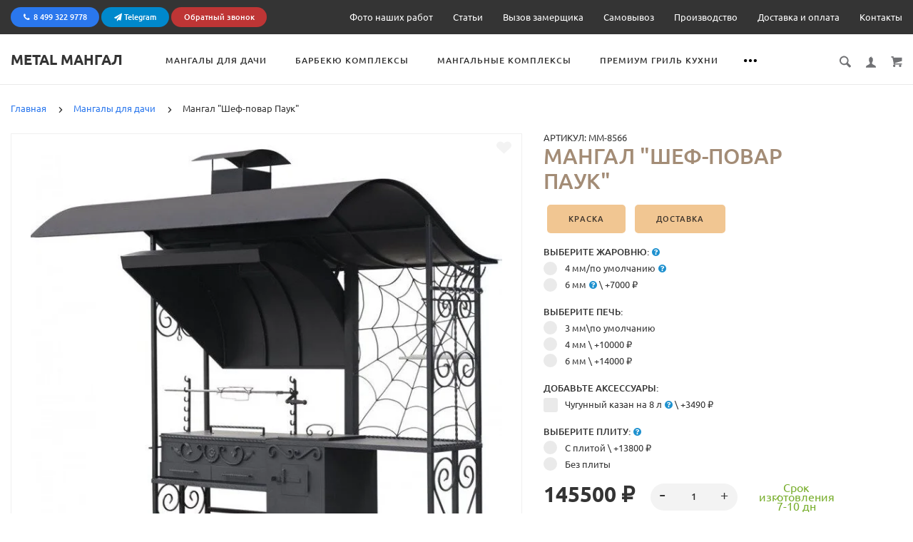

--- FILE ---
content_type: text/html; charset=utf-8
request_url: https://metal-mangal.ru/mangal-shef-povar-s-venzelyami
body_size: 44038
content:
<!doctype html>
<html prefix="og: http://ogp.me/ns# fb: http://ogp.me/ns/fb# product: http://ogp.me/ns/product#"  dir="ltr" lang="ru">
	<head>
		<meta charset="utf-8">
		<meta http-equiv="x-ua-compatible" content="ie=edge">
		<base href="https://metal-mangal.ru/" />
<style>nav ul{margin:0;padding:0;list-style:none}nav ul li{float:left;position:relative}nav ul li.more span{display:block}nav ul li.more{width:3em;text-align:center;display:none}nav ul li a,nav ul li span{display:block;color:rgb(255,255,255)}nav #overflow{opacity:0;visibility:hidden;position:absolute;right:0;z-index:10;text-align:left}body{margin:0}header,main,nav{display:block}a{background-color:transparent;background-position:initial;background-repeat:initial}img{border:0}svg:not(:root){overflow:hidden}button,input,select{color:inherit;font-family:inherit;font-size:inherit;font-style:inherit;font-variant:inherit;font-weight:inherit;line-height:inherit;margin:0}button{overflow:visible}button,select{text-transform:none}button{-webkit-appearance:button}input{line-height:normal}input[type="checkbox"]{box-sizing:border-box;padding:0}*,:focus{outline:none}body,html{height:100%;width:100%}input:-webkit-autofill{background-color:transparent}img{vertical-align:top}input{vertical-align:middle}ul{margin:1em 0}ul{padding:0 0 0 40px}nav ul{list-style:none outside none}button::after{content:''}form{margin:0;padding:0}*::-webkit-input-placeholder{opacity:1;color:inherit}html,body,div,span,h2,a,img,ul,li,form,label,header,nav{border:0 none;font-family:inherit;font-size:inherit;font-style:inherit;font-variant:inherit;font-weight:inherit;line-height:inherit;margin:0;padding:0;vertical-align:baseline}header,nav{display:block}body{line-height:1}ul{list-style:none outside none}.clearfix::after{content:'';display:table;clear:both}body{background-color:rgb(255,255,255);color:rgb(52,52,52);font-family:Ubuntu,Verdana,Arial,Helvetica,sans-serif;font-size:13px;font-weight:400;line-height:23px;background-position:initial;background-repeat:initial}h2{font-family:Ubuntu,Verdana,Arial,Helvetica,sans-serif;margin:0;padding:0}h2{font-size:30px;font-weight:300;text-transform:uppercase;line-height:36px}a{color:rgb(42,119,237);border-bottom-width:1px;border-bottom-style:solid;border-bottom-color:transparent;text-decoration:none}a.link--brown{color:rgb(163,140,118);font-size:14px;font-weight:500;text-transform:uppercase}[class*="icon-"]{display:inline-block;vertical-align:middle}label{display:block;font-family:Ubuntu,Arial,Helvetica,sans-serif}input[type="text"],input[type="password"],select{background-color:rgb(255,255,255);border:1px solid rgb(214,214,214);color:rgb(52,52,52);font-family:Ubuntu,Arial,Helvetica,sans-serif;font-size:11px;line-height:19px;font-weight:500;letter-spacing:1px;text-transform:uppercase;padding:13px 12px;width:100%;display:block;-webkit-appearance:none;border-top-left-radius:4px;border-top-right-radius:4px;border-bottom-right-radius:4px;border-bottom-left-radius:4px;background-position:initial;background-repeat:initial}input[type="text"]::-webkit-input-placeholder,input[type="password"]::-webkit-input-placeholder,select::-webkit-input-placeholder{color:rgb(52,52,52)}select{display:block;-webkit-appearance:none;border-top-left-radius:0;border-top-right-radius:0;border-bottom-right-radius:0;border-bottom-left-radius:0;background-image:none;background-color:transparent;background-position:right 10px top 50%;background-repeat:no-repeat no-repeat}button,.btn{text-align:center;font-weight:500;font-size:11px;line-height:14px;padding:13px 73px;text-transform:uppercase;background-color:rgb(42,119,237);color:rgb(255,255,255);letter-spacing:1px;border:0;border-top-left-radius:40px;border-top-right-radius:40px;border-bottom-right-radius:40px;border-bottom-left-radius:40px;position:relative;display:inline-block;vertical-align:top;font-family:Ubuntu,Arial,Helvetica,sans-serif;background-position:initial;background-repeat:initial}input[type="checkbox"]{position:absolute;left:-9999px}input[type="checkbox"]+label{display:inline-block;vertical-align:top;padding:0 0 0 30px;position:relative;font-size:13px;line-height:22px;font-family:Ubuntu,Arial,Helvetica,sans-serif;letter-spacing:normal;width:auto!important}input[type="checkbox"]+label::before,input[type="checkbox"]+label::after{position:absolute;content:''}input[type="checkbox"]+label::before{width:20px;height:20px;border:1px solid rgb(204,204,204);top:calc(50% - 10px);left:0;border-top-left-radius:3px;border-top-right-radius:3px;border-bottom-right-radius:3px;border-bottom-left-radius:3px}input[type="checkbox"]+label::after{width:14px;height:7px;-webkit-transform:rotate(126deg);border-right-width:1px;border-right-style:solid;border-top-width:1px;border-top-style:solid;border-color:rgb(42,119,237);top:calc(50% - 6px);left:3px;opacity:0}*,::before,::after{box-sizing:border-box}body{height:100%;min-width:320px}.container{padding:0 15px;max-width:1200px;width:100%;margin:0 auto}.container::after{content:' ';display:block;clear:both}.wrapper{min-height:100%;margin:0 0 -151px;padding:0 0 151px}.content{padding:22px 0 57px}.label{display:block;padding:5px 15px;font-size:9px;line-height:9px;text-transform:uppercase;color:rgb(255,255,255);background-color:rgb(68,139,219);border-top-left-radius:4px;border-top-right-radius:4px;border-bottom-right-radius:4px;border-bottom-left-radius:4px;letter-spacing:.5px;text-align:center;z-index:1;background-position:initial;background-repeat:initial}.label--red{background-color:rgb(234,61,61);background-position:initial;background-repeat:initial}.catalogue__price-old{font-size:12px;line-height:12px;font-style:italic;color:rgb(134,134,134);display:inline-block;position:relative}.catalogue__price-old::before{content:'';position:absolute;left:0;top:50%;width:100%;height:1px;background-color:rgb(201,141,159);background-position:initial;background-repeat:initial}.catalogue__price-old--sm{float:left;line-height:14px;margin-right:10px}.catalogue__price{display:block;font-weight:700;color:rgb(52,52,52)}.catalogue__price--sm{font-size:14px;line-height:14px}@media (max-width:479px){.catalogue__price-old{margin:0 10px -2px 0}.catalogue__price{font-size:16px;line-height:16px}}[class*="icon"]{-webkit-transform:translate(0)}.body-overlay,.body-overlay-filter{width:100%;height:100%;position:fixed;left:0;top:0;background-color:rgba(0,0,0,.85098);display:none;z-index:100;background-position:initial;background-repeat:initial}.js-custom-scroll{height:100%}.more{border-bottom-width:1px;border-bottom-style:dashed;border-bottom-color:rgba(84,122,200,.298039)}.scroll-container{padding:15px 25px 90px}.alerts{position:fixed;width:100%;z-index:20;top:0;left:0}.icon-cross{width:14px;height:15px}.icon-user{width:14px;height:16px;fill:#717275}.icon-magnifying-glass{width:16px;height:17px;fill:#717275}.icon-shopping-cart{width:16px;height:15px;fill:#717275}.icon-heart{width:15px;height:12px;fill:#e32f4a}.icon-add-to-list{width:15px;height:14px;fill:#2a77ed}.icon-chevron-right{width:7px;height:10px;fill:#343434;-webkit-transform:rotate(180deg)}.icon-chevron-left{width:7px;height:10px;fill:#343434}.icon-menu{width:27px;height:25px;fill:#2a77ed}.icon-dots-horizontal{width:18px;height:18px}.product--min{position:relative;padding:0 20px;height:315px}.product--min .product__img{height:208px;padding:41px 20px 20px;display:-webkit-box;-webkit-box-align:center;-webkit-box-pack:center}.product--min .product__img a{display:-webkit-box;-webkit-box-pack:center;-webkit-box-align:center;max-width:100%;max-height:100%}.product--min .label{position:absolute;top:10px;left:10px}.product__img{text-align:center;line-height:0}.product__img a{border:none}.product__img img{max-width:100%;max-height:100%;display:inline-block}.product__rating{position:relative;padding:0 0 5px;line-height:0;width:125px;height:19px;background-image:url([data-uri]);background-size:24px 15px;margin:0 0 0 -4px;background-repeat:repeat no-repeat}.product__rating-fill{position:absolute;top:0;left:0;width:0;height:100%;overflow:hidden;background-image:url([data-uri]);background-size:24px 15px;background-repeat:repeat no-repeat}.nav__list{margin:0 0 0 -20px;height:22px;overflow:hidden}.nav__list-item{display:inline-block;letter-spacing:1px}.nav__list-item:first-child{padding:0}.nav__list-item.more{border:none;line-height:0}.nav__list-item.more span{margin:2px 0 0 10px;color:rgb(0,0,0);display:block}.nav__list-item.more #overflow{-webkit-box-shadow:rgba(0,0,0,.0980392) 0 0 15px 5px;box-shadow:rgba(0,0,0,.0980392) 0 0 15px 5px;background-color:rgb(255,255,255);margin-top:16px;right:-15px;padding:20px;background-position:initial;background-repeat:initial}.nav__list-item.more #overflow::after{content:'';position:absolute;top:-11px;right:18px;border-bottom-width:11px;border-bottom-style:solid;border-bottom-color:rgb(255,255,255);border-left-width:11px;border-left-style:solid;border-left-color:transparent;border-right-width:11px;border-right-style:solid;border-right-color:transparent}.nav__list-item.more #overflow::before{content:'';position:absolute;top:-16px;left:0;height:16px;width:100%}.nav__link{color:rgb(52,52,52);font-size:12px;font-weight:500;line-height:12px;text-transform:uppercase;border:none;padding:5px 0;margin:0 20px}.nav-submenu{max-width:702px;padding:26px 0 0;text-align:left}.nav-submenu::after{content:' ';display:block;clear:both}.nav-submenu__title{display:block;color:rgb(42,119,237);text-transform:uppercase;font-weight:700;padding:0 0 8px;line-height:20px;border:none}.nav-submenu__title [class*="icon-"]{display:none}.nav-submenu__item{width:33.33%;display:inline-block;letter-spacing:normal;padding:0 10px 40px;vertical-align:top}.nav-submenu__list{list-style:none!important}.nav-submenu__list-item--title{display:none}.nav-submenu__link{color:rgb(52,52,52);display:inline}.nav-submenu__list-item{float:none}.nav-submenu__left{float:left;letter-spacing:-5px;width:58%;padding:0 0 0 20px}.nav-submenu__right{float:right;width:42%;position:relative;padding:0 0 0 20px;overflow:hidden}.nav-submenu__promo-img{height:225px;margin:0 0 20px;position:relative}.nav-submenu__promo-img img{max-height:100%;position:absolute;bottom:0}.nav-submenu__promo-name{color:rgb(163,140,118);font-weight:700;line-height:20px;text-transform:uppercase;display:block;border:0}.nav-submenu__promo-price{display:block;color:rgb(52,52,52)}.nav-submenu__promo-price-old{font-size:15px;line-height:18px;display:inline-block;color:rgb(134,134,134);position:relative}.nav-submenu__promo-price-old::before{content:'';display:block;height:1px;width:100%;position:absolute;top:50%;left:0;margin:-1px 0 0;background-color:rgb(201,141,159);background-position:initial;background-repeat:initial}.nav-submenu__promo-price-new{font-size:20px;font-weight:700;line-height:22px;display:block}.nav-submenu--min{padding:20px;min-width:100px;text-align:left}.nav-submenu--min .nav-submenu__list{display:block;width:100%;padding:0}@media (max-width:767px){.nav-submenu{padding:10px 25px 0;width:325px;max-width:100%;position:relative}.nav-submenu__right{display:none}.nav-submenu__left{float:none;width:100%;padding:15px 25px 23px}.nav-submenu__list{background-color:rgb(255,255,255);width:100%;padding:0 0 20px;z-index:1;background-position:initial;background-repeat:initial}.nav-submenu__link{font-size:13px;color:rgb(42,119,237);display:block;padding:18px 0;line-height:15px;border:none}.nav-submenu__item{display:block;width:100%;padding:0}.nav-submenu__item .nav-submenu__list{position:absolute;top:0;left:0;-webkit-transform:translateX(-100%);z-index:2;min-height:100%;border-bottom-width:1px;border-bottom-style:solid;border-bottom-color:rgb(230,230,230);padding:0 0 20px}.nav-submenu__item .nav-submenu__list-item{padding:0 25px}.nav-submenu__item .nav-submenu__list-item--title{display:block;font-size:16px;padding:10px 25px}.nav-submenu__item .nav-submenu__list-item--title svg{vertical-align:middle;margin:-2px 16px 0 0}.nav-submenu__title{font-size:13px;font-weight:400;text-transform:none;display:block;line-height:15px;padding:18px 0}.nav-submenu__title [class*="icon-"]{display:block;float:right;fill:rgba(52,52,52,.4980392156862745);margin:2px 10px 0 0}}.actions__list{letter-spacing:-5px}.actions__list-item{letter-spacing:normal;display:inline-block;padding:0 0 0 21px;vertical-align:middle;position:relative}.actions__list-item:first-child{padding:0}.actions__list-item a{border:none;position:relative;display:block;line-height:0}.actions__list-item a::before{content:'';display:block;position:absolute;top:0;left:0;right:0;bottom:0;z-index:1}.account{width:921px;display:-webkit-box;-webkit-box-align:stretch;background-color:rgb(255,255,255);min-height:371px;background-position:initial;background-repeat:initial}.account::after{content:' ';display:block;clear:both}.account__col{width:33.33%;padding:25px 30px;border-left-width:1px;border-left-style:solid;border-left-color:rgb(237,237,237);-webkit-box-ordinal-group:2}.account__col:nth-child(2){border:none}.account__col.right{float:right;-webkit-box-ordinal-group:3}.account__title{display:block;font-size:14px;font-weight:500;text-transform:uppercase;padding:0 0 15px}.account__title [class*="icon-"]{vertical-align:middle;position:relative;top:-2px;margin:0 10px 0 0}.account__title--form{text-align:center;padding:0 0 24px}.account__tabs{text-align:center;padding:0 32px 25px;letter-spacing:-5px}.account__tabs-item{letter-spacing:normal;display:inline-block;width:50%;padding:0 0 8px;color:rgb(52,52,52);border-bottom-width:1px;border-bottom-style:solid;border-bottom-color:rgba(52,52,52,.4)}.account__tabs-item.active{color:rgb(42,119,237);border-color:rgb(42,119,237)}.account__tabs-content-item{display:none}.account__tabs-content-item.active{display:block}.account__input-box{background-color:rgb(239,239,239);border-top-left-radius:5px;border-top-right-radius:5px;border-bottom-right-radius:5px;border-bottom-left-radius:5px;margin:0 0 15px}.account__input-box input{border:none;-webkit-box-shadow:none;box-shadow:none;border-top-left-radius:0;border-top-right-radius:0;border-bottom-right-radius:0;border-bottom-left-radius:0;background-image:none;padding:13px 15px;text-transform:none;letter-spacing:normal;font-size:13px;background-position:initial;background-repeat:initial}.account__input-box--pass{position:relative}.account__input-box--pass input{padding-right:95px}.account__input-box--pass a{font-size:11px;line-height:12px;position:absolute;right:13px;top:16px}.account__check-box{padding:1px 0 34px}.account__register-box{height:140px;margin-bottom:30px}.account .btn{display:block;width:calc(100% - 30px);margin:auto;padding:13px 30px}.account__empty-text{padding:80px 0;text-align:center;height:80%;display:-webkit-box;-webkit-box-align:center;-webkit-box-pack:center}@media (max-width:1024px){.account{width:767px}.account button.btn{padding-left:20px;padding-right:20px}.account__tabs{padding:0 5px 25px}}@media (max-width:767px){.account{width:100%}.account__col{width:50%;-webkit-box-ordinal-group:3;border-top-width:1px;border-top-style:solid;border-top-color:rgb(237,237,237)}.account__col.right{width:51%;min-width:242px;-webkit-box-ordinal-group:2;border:none;margin:0 auto;padding:35px 0 28px}.account__col:nth-child(2){border-top-width:1px;border-top-style:solid;border-top-color:rgb(237,237,237)}}@media (max-width:425px){.account__col{width:100%;border-left-style:none}}.cart-popup{padding:90px 0 0 18px;text-align:center;width:325px;height:100%;background-color:rgb(255,255,255);position:fixed;z-index:2;top:0;left:100%;right:auto;overflow:hidden;background-position:initial;background-repeat:initial}.cart-popup .scroll-container{padding:24px 18px 15px 0}.cart-popup__top{padding:15px 18px 0;height:74px;position:absolute;top:0;left:0;width:100%}.cart-popup__top::after{content:' ';display:block;clear:both}.cart-popup__close{float:left;background-color:rgb(244,244,244);border-top-left-radius:5px;border-top-right-radius:5px;border-bottom-right-radius:5px;border-bottom-left-radius:5px;padding:20px 21px;margin:0 37px 0 0}.cart-popup__close [class*="icon-"]{display:block}.cart-popup__title{font-size:25px;font-weight:300;line-height:30px;display:block;text-align:left;padding:10px 0}.cart-popup__discount{display:block;color:rgb(155,155,155);line-height:16px;padding:0 0 35px}.header{position:relative;z-index:14}.header--min{height:75px;padding:25px 0;background-image:none;top:0;left:0;z-index:15;width:100%;	box-shadow: 0 0 0 1px #eaeaea;}.header--min .header__logo{height:75px}.header__nav-btn{display:none}.header__logo{display:-webkit-box;-webkit-box-align:center;-webkit-box-pack:center;height:70px;width:auto;max-width:300px;float:left;color:rgb(52,52,52);font-size:20px;font-weight:700;text-transform:uppercase;border:none;margin:-26px 60px -22px 0}@media (max-width:1024px){.header__logo{margin:-26px 30px -22px 0}}.header__nav{float:left;padding:0;width:calc(100% - 450px);min-width:200px}.header__languages{float:right}.header__currencies{float:right}@media (max-width:500px){.header__languages .header__select,.header__currencies .header__select{display:none}}.header__select{width:54px;margin:-5px 0 -10px -1px}.header__actions{float:right;margin-left:30px}.header__search-form{position:absolute;right:-10px;top:-10px;width:100px;opacity:0;display:none;z-index:99}.header__search-form-close{position:absolute;top:12px;right:12px;display:block;line-height:0;z-index:2}.header__search-form-close .icon-cross{width:16px;height:15px;fill:#343434!important}.header__search-form input{-webkit-box-shadow:none;box-shadow:none;border-top-left-radius:20px;border-top-right-radius:20px;border-bottom-right-radius:20px;border-bottom-left-radius:20px;text-transform:none;padding:12px 40px 12px 20px;letter-spacing:normal;font-size:13px;line-height:13px;position:relative;z-index:2}.header__search-form input::-webkit-input-placeholder{color:rgb(155,155,155)}.header__search-form input::-webkit-input-placeholder{font-style:italic}.header__search-form-btn{display:none}.header__search-form .input-box{position:relative;z-index:2}@media (max-width:767px){.header__nav-btn{display:block;float:left}.header__logo{margin:-26px 0 -22px 15px;height:73px}.header__bottom{text-align:center}.header .nav{display:none}.header__search-form{position:fixed;top:0;left:0;right:0;bottom:0;z-index:10;width:100%;padding:180px 30px;background-color:rgb(0,0,0);background-position:initial;background-repeat:initial}.header__search-form input{background-image:none;border-style:none none solid;border-bottom-width:1px;border-bottom-color:rgb(255,255,255);border-top-left-radius:0;border-top-right-radius:0;border-bottom-right-radius:0;border-bottom-left-radius:0;background-position:initial;background-repeat:initial}.header__search-form-btn{display:block;background-image:none;border-top-left-radius:0;border-top-right-radius:0;border-bottom-right-radius:0;border-bottom-left-radius:0;position:absolute;right:0;top:0;z-index:2;padding:12px;background-position:initial;background-repeat:initial}.header__search-form-btn svg{fill:#fff;width:16px;height:17px}.header__search-form-close{top:44px;width:50px;height:50px;right:50%;margin:0 -25px 0 0;border:1px solid rgb(255,255,255);border-top-left-radius:5px;border-top-right-radius:5px;border-bottom-right-radius:5px;border-bottom-left-radius:5px;padding:13px}.header__search-form-close::after{content:'x';display:block;text-align:center;font-size:20px;font-weight:300;color:rgb(255,255,255);line-height:20px}.header__search-form-close svg{display:none}.header__search-form input{color:rgb(255,255,255);padding:13px 40px 13px 10px}.header__search-form input::-webkit-input-placeholder{color:rgb(255,255,255)}.header__search-form .input-box{position:relative}}@media (max-width:479px){.header__logo{max-width:170px}}@media (max-width:360px){.header__logo{max-width:125px}}.popup{background-color:rgb(255,255,255);-webkit-box-shadow:rgba(0,0,0,.0980392) 0 0 15px 5px;box-shadow:rgba(0,0,0,.0980392) 0 0 15px 5px;opacity:0;display:none;margin:40px 0 0;z-index:999;position:absolute!important;background-position:initial;background-repeat:initial}.popup-overlay{position:fixed;z-index:1;background-color:rgba(0,0,0,.8);top:0;left:0;right:0;bottom:0;opacity:0;display:none;background-position:initial;background-repeat:initial}.popup-close{display:none}.popup__title{display:none}@media (max-width:767px){.popup{max-width:100%;width:auto;opacity:1;-webkit-transform:translateX(-100%);margin:0;position:fixed;top:0;left:0;z-index:999}.popup-close{position:absolute;background-color:rgb(244,244,244);border-top-left-radius:5px;border-top-right-radius:5px;border-bottom-right-radius:5px;border-bottom-left-radius:5px;padding:20px 21px;display:block;z-index:1}.popup-close [class*="icon-"]{display:block}.popup.right{-webkit-transform:translateX(100%)}.popup.right .popup-close{top:15px;left:15px}.popup.left{-webkit-transform:translateX(-100%)}.popup.left .popup-close{top:15px;right:15px}.popup__title{font-size:25px;font-weight:300;display:block;text-align:left;padding:15px 70px 0 25px;line-height:50px}}.main-slider{margin:-22px 0 0;position:relative}.main-slider__item{position:relative;z-index:1;overflow:hidden;height:565px;text-align:center;padding:145px 0}.main-slider__item h2{max-width:570px;width:100%;margin:auto;font-size:40px;font-weight:300;line-height:50px;text-transform:uppercase;color:rgb(52,52,52);padding:0 0 35px;letter-spacing:.5px}.main-slider__item .btn{padding-left:50px;padding-right:50px}.main-slider__img{position:absolute;line-height:0;text-align:center;z-index:-1;width:100%;height:100%;bottom:0;background-size:cover;background-position:50% 50%;background-repeat:no-repeat no-repeat}.main-slider__img img{min-width:100%;min-height:100%;vertical-align:middle}.main-slider .arrows-container{position:relative;height:0;z-index:1}@media (max-width:767px){.main-slider__item{height:430px;padding:160px 0 0}.main-slider__item h2{font-size:30px;font-weight:400;line-height:40px;padding:0 0 30px}}.tabs-content{display:none}.catalog-min__row{display:-webkit-box}.catalog-min .product{-webkit-box-flex:1;border:1px solid rgb(242,242,240);margin:-1px 0 0 -1px}.catalog-min .product__img{height:217px;padding:20px}@media (max-width:767px){.catalog-min .tabs-content{width:1000px;min-width:100%}.catalog-min__row{padding-right:15px}}.popup-simple{display: none;}</style>
		<title>Мангал &quot;Шеф-повар Паук&quot; с волнистой крышей от производителя METAL MANGAL</title>

      
		<meta name="description" content="Мангал &quot;Шеф-повар Паук&quot; ">
		<meta name="facebook-domain-verification" content="86ssq8wxtm2zraiibwvmrlftz52wy1" />
		<meta name="viewport" content="width=device-width, initial-scale=1">
		<meta name="format-detection" content="telephone=no">
		<meta name="MobileOptimized" content="320">
		<link rel="apple-touch-icon" sizes="180x180" href="https://metal-mangal.ru/image/catalog/logo/round/M180(2).png">
		<link rel="icon" type="image/png" href="https://metal-mangal.ru/image/catalog/logo/round/M32(2).png" sizes="32x32">
		<link rel="icon" type="image/png" href="https://metal-mangal.ru/image/catalog/logo/round/M16(2).png" sizes="16x16">
		<link href="catalog/view/theme/lightshop/css/font-awesome.min.4.5.0.css" rel="stylesheet" type="text/css" />
		<link href="catalog/view/javascript/font-awesome/css/font-awesome.min.css" rel="stylesheet" type="text/css" />
		<link rel="stylesheet" href="catalog/view/theme/lightshop/css/widgets.css?v2.0.0">
		<link rel="stylesheet" href="catalog/view/theme/lightshop/css/bootstrap.min.css?v2.0.0">
		
		<link href="catalog/view/javascript/jquery/jquery.qtip.min.css?v1561410000" type="text/css" rel="stylesheet" media="screen">
		<link href="catalog/view/javascript/jquery/datetimepicker/bootstrap-datetimepicker.min.css" type="text/css" rel="stylesheet" media="screen">
		<link rel="stylesheet" href="catalog/view/theme/lightshop/css/main.css?v2.0.0">
<style>
.container{max-width:1600px!important;}@media (max-width: 767px) {.container {max-width: 100%!important;}}
span.categories-min__item-caption {
	color: #000000;
}
/*@media (max-width: 767px) {
  .catalogue .products-list__img {
      height: 0px;
  }
}*/
div.product-features {
    padding: 15px 15px 15px;
    background: #f6f6f6;
    margin: 0px 15px 15px;
}
div.catalogue__top {
  background-position: 50% 50%;
}
div.catalogue__sort-sorts > span.select > select {
  padding-right: 30px;
}
a.catalogue__product-list-link {
  display: grid;
  width: 150px;
}
p {
  padding: 0 0 10px;
}
span.autocalc-product-special {
  color: #fc3d3d;
}
span.catalogue__price_sale {
  color: #fc3d3d;
}
button.red-btn {
  background: #fc3d3d;
}
span.catalogue__price--sm {
  font-size: 20px;
}
span.catalog-price-red {
  color: #fc3d3d;
}
div.row-shipping_address_address_1 {
  width: 100%;
}
#agreement_checkbox {
  margin-bottom: 20px;
}
#simplecheckout_button_confirm {
  width: 80%;
}
.simple-paymentdescription {
    font-size: 15px;
    padding-left: 30px;
}
.simple-paymenttitle {
    font-size: 20px;
    padding-left: 30px;
    margin-top: -40px;
}
.checkout__radio-item {
    margin-bottom: 10px;
}
#menuprosheme .navbar-nav > li > .mob-submenu-list li a > .show-sc-sheme > i, #menuprosheme .navbar-nav > li a > .show-sc-sheme > i {
    color: black;
}
.popup-simple__inner-captcha .popup-simple__inner-error-text {
  margin: 0px;
}
.product-page__radio-box {
  display: block;
}
.product-page__img {
  height: 650px;
}
.product-page__img img {
  max-height: 650px;
}
.product-page__img-slider-item a {
  height: 650px;
}
.product-page__actions--options-top {
  padding: 0 0 15px 0;
}
.product-page__input-box-title {
  padding: 0;
}
@media (max-width: 767px) {
  .product-page__img img {
      max-height: 400px;
	}
  .product-page__img {
  		height: 400px;
	}
  .product-page__input-box-title {
    padding: 0 0 10px 0;
    font-weight: 600;
  }
}
.product-page .products-full-list__title {
    padding: 0 0 10px 0;
}
.products-full-list__rating {
    display: none;
}
.col-sm-12 .checkout-heading {
  background: #d0d0d0;
  padding: 10px;
}

/*div.products-full-list__name > h1.catalogue__product-name {
  white-space: nowrap;
}*/

.prev-btn, .next-btn {
  color: #000;
}
.ocdbanner .img-responsive {
    display: block;
    max-width: 100%;
    height: auto;
}
.products-full-list__series {
	color: #343434;
}
form.data-callback > span {
    font-size: 25px;
    font-weight: 500;
}
form.data-callback > input[name=name] {
	margin-top: 10px;
}
.error-404__inner img {
    max-width: 100%;
    height: 170px;
    margin-top: 20px;
}

.button-mini-categoies {
    padding: 13px 30px;
    background-color: #2a77ed;
    color: #ffffff;
    margin: 5px 5px;
    border-radius: 5px;
    white-space: nowrap;
}
.phone-btn > span.fa-phone {
  padding-right: 5px;
}
.checkout__input-box-title {
  padding: 15px 0 9px 0;
}
.checkout__radio-item {
  padding: 0 20px 0px 0;
}
.products-qty-info {
  padding-bottom: 5px;
}
.recomend-slider .slick-next {
  right: -15px;
}

</style>
		<link href="https://metal-mangal.ru/mangal-shef-povar-s-venzelyami" rel="canonical">
		<link href="https://metal-mangal.ru/image/catalog/logo/M16.png" rel="icon">
		<script src="catalog/view/javascript/theme_lightshop/jquery-2.2.4.min.js"></script>
		<script src="catalog/view/javascript/jquery.mask.min.js"></script>
		<!-- Scripts load -->
		<script src="catalog/view/javascript/theme_lightshop/jquery-ui.min.js?v2.0.0"></script>
		<script src="catalog/view/javascript/theme_lightshop/widgets.js?v2.0.0"></script>
		<script src="catalog/view/javascript/theme_lightshop/bootstrap.min.js?v2.0.0"></script>
		<script src="catalog/view/javascript/jquery/jquery.qtip.min.js?v1561410000"></script>
		<script src="catalog/view/javascript/jquery/jquery.imagesloaded.min.js?v1561410000"></script>
		<script src="catalog/view/javascript/jquery/datetimepicker/moment/moment.min.js"></script>
		<script src="catalog/view/javascript/jquery/datetimepicker/moment/moment-with-locales.min.js"></script>
		<script src="catalog/view/javascript/jquery/datetimepicker/bootstrap-datetimepicker.min.js"></script>
		<script src="catalog/view/javascript/theme_lightshop/functions.js?v2.0.07"></script>

		<meta name="theme-color" content="#ffffff">
<!--microdatapro 7.5 open graph start -->
<meta property="og:locale" content="ru-ru">
<meta property="og:rich_attachment" content="true">
<meta property="og:site_name" content="METAL Мангал">
<meta property="og:type" content="product" />
<meta property="og:title" content="Мангал  Шеф-повар Паук  " />
<meta property="og:description" content=" Мангал  Шеф-повар Паук    Мангал оснащен многофункциональной жаровней с колосником из прутка 12 мм, обваренный по периметру и усиленной стальными прутьями, с ящиками-зольниками, с вертикальной подачей воздуха. В жаровню встраивается решетка-гриль с крышкой барбекю. Есть возможность" />
<meta property="og:image" content="https://metal-mangal.ru/image/catalog/goods/Besedki/shef/pauk/Screenshot_1.jpg" />
<meta property="og:image:secure_url" content="https://metal-mangal.ru/image/catalog/goods/Besedki/shef/pauk/Screenshot_1.jpg" />
<meta property="og:image:width" content="1200">
<meta property="og:image:height" content="630">
<meta property="og:url" content="https://metal-mangal.ru/mangal-shef-povar-s-venzelyami">
<meta property="business:contact_data:street_address" content="Осташковское шоссе 6Б" />
<meta property="business:contact_data:locality" content="Московская область" />
<meta property="business:contact_data:postal_code" content="141031" />
<meta property="business:contact_data:country_name" content="Россия" />
<meta property="place:location:latitude" content="55.913848" />
<meta property="place:location:longitude" content="37.665857" />
<meta property="business:contact_data:email" content="info@metal-mangal.ru"/>
<meta property="business:contact_data:phone_number" content="+7-499-322-97-78"/>
<meta property="fb:profile_id" content="https://www.facebook.com/metalmangal">
<meta property="product:product_link" content="https://metal-mangal.ru/mangal-shef-povar-s-venzelyami">
<meta property="product:brand" content="">
<meta property="product:category" content="Мангалы для дачи">
<meta property="product:availability" content="instock">
<meta property="product:condition" content="new">
<meta property="product:target_gender" content="">
<meta property="product:price:amount" content="145500.00001455">
<meta property="product:price:currency" content="RUB">
<!--microdatapro 7.5 open graph end -->
  <meta property="yandex_metric" content="54127657">
<!-- /Analytics -->


						
 	
<script data-not_optimize="true">
// WEBP detect by sitecreator (c) 2019 https://sitecreator.ru webp_detect.js ver. 2.1.1
// Code Developer Malyutin R. A. All rights reserved.
(function() {
  if(typeof (window.sitecreator_hasWebP) !== 'object') window.sitecreator_hasWebP = {val: null};

  var usA = navigator.userAgent;
  var s;
  if(usA.match(/windows|android/i) !== null) if((s = usA.match(/(Chrome|Firefox)\/(\d{2,3})\./i)) !== null) {
    // console.log(s);
    var br = s[1].toLowerCase();
    var ver = s[2];
    if((br === "chrome" &&   ver >= 32) || br === "firefox" && ver >= 65) {
      window.sitecreator_hasWebP.val = true; // сработает если еще нет куки
      console.log('webp on start= ok');
    }
  }

  var cookie_hasWebP = document.cookie.match(/\bsitecreator_hasWebP=1\b;?/);
  if(cookie_hasWebP !== null) window.sitecreator_hasWebP.val = true;

  var img = new Image();
  img.onerror = function() {
    document.cookie = "sitecreator_hasWebP=0; path=/";
    window.sitecreator_hasWebP.val = false;
    console.log('webp = bad');
  };
  // работает асинхроннно. в Хроме сработает сразу и до DOMContentLoaded, в FF - в конце (после DOMContentLoaded)
  img.onload = function() {
    if (img.width === 2 && img.height === 1) {
      document.cookie = "sitecreator_hasWebP=1; path=/";
      window.sitecreator_hasWebP.val = true;
      console.log('webp = ok');
    }};
  img.src = "[data-uri]";
})();



function funWebpOrNot2(tag, n) {
  // console.log('funWebpOrNot2, document.readyState= ' + document.readyState);
  // var me = document.currentScript;  // будет null если тег <script> добвлен динамически после document.readyState === complete
  if(typeof n == "undefined" || n === null) return;
  var me = document.getElementById('scwebp' + n);
  if (me === null) return;  // null - если элемент не существует. выходим без отображения картинки

  // перестраховка, т.к. id уже уникальный в каждый отрезок времени
  // на случай динамического создания на стр. <script>. Для одного запроса по http исключено дублирование id, да и js не выполняются параллельно
  if(typeof me.removeAttribute) me.removeAttribute('id');

  if ((typeof (window.sitecreator_hasWebP) === 'undefined' || !window.sitecreator_hasWebP.val)) { // not webp
    tag = tag.replace(/\.webp(['"\s])/g, '$1');
  }

  if(document.readyState === 'loading') {
    document.write(tag);
    // удалим узел чтобы не мешал (чему, где  и когда?) удаление - лишняя операция и перестроение дерева DOM
    //  подстраховка на гипотетический случай 2-го запуска одного и того же блока <script>, что невозможно после удаления его id, который к тому же уникален
    if (typeof me.remove === 'function') me.remove(); // старые браузеры не знают
    me = null; //отправляется к сборщику мусора
  }
  else me.insertAdjacentHTML("afterend", tag);  // метод поддерживается всеми зверями

}

function funWebpOrNot22(v) {
  if(typeof v === 'object') {
    funWebpOrNot2(v[0], v[1]);
  }
}

// на случай если в ускорителе включена оптимизация JS и все скрипты перемещаются в конец страницы
function funWebpOrNot3(tag, n) {
  // console.log('funWebpOrNot2, document.readyState= ' + document.readyState);
  // var me = document.currentScript;  // будет null если тег <script> добвлен динамически после document.readyState === complete
  if(typeof n == "undefined" || n === null) return;
  var me = document.getElementById('scwebp' + n); //
  var ns = document.getElementById('nswebp' + n); // элемент <noscript>
  if (me === null || ns === null) return;  // null - если элемент не существует. выходим без отображения картинки

  // перестраховка, т.к. id уже уникальный в каждый отрезок времени
  // на случай динамического создания на стр. <script>. Для одного запроса по http исключено дублирование id, да и js не выполняются параллельно
  // if(typeof me.removeAttribute) me.removeAttribute('id');

  if ((typeof (window.sitecreator_hasWebP) === 'undefined' || !window.sitecreator_hasWebP.val)) { // not webp
    tag = tag.replace(/\.webp(['"\s])/g, '$1');
  }
  ns.insertAdjacentHTML("afterend", tag);  // метод поддерживается всеми зверями
}

function funWebpOrNot33(v) {
  if(typeof v === 'object') {
    funWebpOrNot2(v[0], v[1]);
  }
}
</script>
</head>
	<body >

			
<div style="position: absolute;	left: -9999px;">

<svg xmlns="http://www.w3.org/2000/svg" xmlns:xlink="http://www.w3.org/1999/xlink"><symbol viewBox="0 0 20 20" id="add-to-list"><path d="M19.4 9H16V5.6c0-.6-.4-.6-1-.6s-1 0-1 .6V9h-3.4c-.6 0-.6.4-.6 1s0 1 .6 1H14v3.4c0 .6.4.6 1 .6s1 0 1-.6V11h3.4c.6 0 .6-.4.6-1s0-1-.6-1zm-12 0H.6C0 9 0 9.4 0 10s0 1 .6 1h6.8c.6 0 .6-.4.6-1s0-1-.6-1zm0 5H.6c-.6 0-.6.4-.6 1s0 1 .6 1h6.8c.6 0 .6-.4.6-1s0-1-.6-1zm0-10H.6C0 4 0 4.4 0 5s0 1 .6 1h6.8C8 6 8 5.6 8 5s0-1-.6-1z"/></symbol><symbol viewBox="0 0 18.3 11" id="arrow-long-right"><path d="M13 11V7.5H0v-4h13V0l5.3 5.5L13 11z"/></symbol><symbol viewBox="0 0 291.9 426.1" id="bill"><path d="M116.54 2.05l-2.65 2.1-.25 54.65-.25 54.7-9.5.55c-14.15.9-21.7 5.5-27.2 16.75l-3.3 6.65-.3 19.65-.35 19.65-8.35.45c-22.15 1.15-30.6 11.45-31.5 38.3l-.5 16-5.7.7c-10.3 1.3-18.25 7.05-23.55 17.1l-2.75 5.2-.35 26c-1.25 94.5 27.4 136.95 97.55 144.6 31.55 3.4 50.35-2 67.9-19.5 18.05-18.05 20.2-25.5 21.1-74.35l.6-31.25h48.8c51.55 0 52.7-.1 54.8-4.65 1.9-4.15 1.55-287.6-.35-291.3-2.2-4.2 1.15-4.05-88-4.05-82.65 0-83.3 0-85.9 2.05zm135 18.05c.35 9.1 9.05 18.95 18.15 20.45 2.05.35 4.25.8 4.95 1 1 .3 1.25 23.15 1.25 109.9V261h-2.75c-9.35.05-19.3 9.35-21.7 20.25l-.6 2.75h-63.95l-.15-36.25c-.2-52.3-.25-54.4-2.65-60.5l-2-5.25h2.65c9.95-.05 18.5-7.3 22.25-18.9l2.3-7.1h11.8c10.55 0 11.8.2 11.8 1.75 0 2.6-4.3 11.3-7.35 14.9-3.4 4-3.5 3.55 2.5 7.95l5.15 3.8 3.8-4.3c4.1-4.55 7.6-12.7 8.55-19.7l.6-4.3 5.65-.3 5.6-.3.3-4.7.3-4.7-5.7-.3-5.75-.3-1.35-5.9c-3.05-13.45-11.5-20.6-24.3-20.6-11.9 0-18.35 5.85-23.05 21l-1.7 5.5-10.65.3c-8.1.2-10.6-.05-10.6-1 0-1.9 5.6-13.45 6.9-14.25.6-.35 1.1-1.05 1.1-1.5 0-.9-9.25-8.05-10.35-8.05-1.75 0-8.25 12-9.75 17.85l-1.65 6.65-5.7.3-5.65.3.3 4.7.3 4.7 5.45.5c5.45.5 5.5.55 6.3 4.4.95 4.7.75 4.95-2.6 3.65-8-3.05-17.2-2.25-27.9 2.4-1.65.7-1.75-2.6-1.75-62.35V41h2.75c9.4-.1 20.1-11.1 20.5-21.05l.15-3.95h98.1l.15 4.1zm-138.3 156.55c.35 25.7.65 63.2.65 83.45v36.75l2.65 2.1c3.65 2.85 7 2.6 10.45-.85l2.9-2.95v-49.8c0-31.2.4-51.25 1.05-53.55 4.95-17.8 31.1-17.35 37.9.6 1.8 4.7 1.55 164.4-.3 174.3-5.55 30.65-30.15 46.1-67.3 42.35-61.2-6.15-84.6-39.8-84.8-122.05-.05-34.3 1.15-38.1 12.4-38.4l3.55-.1.55 20.5c.3 11.25.65 20.6.75 20.7 1.35 1.55 6.7 3.2 8.7 2.7 6.55-1.65 6.5-1.4 6.5-46.65 0-50.85.15-51.3 17.1-52.5l6.9-.5v32.35c.05 34.8.25 36.3 5.15 38.65 3.25 1.55 8.35 0 10.1-3.1.95-1.65 1.25-16.3 1.25-61.15 0-57.2.05-59.1 2-62.4 2.85-4.8 7.7-7.1 15.05-7.1h6.1l.7 46.65zm116.25-39.25c2.1 2.1 3.4 4.4 3.4 6v2.6h-9.95c-11.05 0-11.45-.2-9.55-4.7 3.45-8.15 10.2-9.8 16.1-3.9zm-36.6 19.85c-.05 8.35-11.85 12.25-16.3 5.4-4.1-6.3-3.75-6.65 6.75-6.65 6.95 0 9.55.35 9.55 1.25z"/></symbol><symbol viewBox="0 0 27 26" id="burger"><defs><clipPath id="ada"><path d="M18 75h21a3 3 0 0 1 3 3v19a3 3 0 0 1-3 3H18a3 3 0 0 1-3-3V78a3 3 0 0 1 3-3z" fill="#fff"/></clipPath></defs><path d="M18 75h21a3 3 0 0 1 3 3v19a3 3 0 0 1-3 3H18a3 3 0 0 1-3-3V78a3 3 0 0 1 3-3z" fill="none" stroke-dasharray="0" stroke="#2a77ed" stroke-miterlimit="50" stroke-width="2" clip-path="url(#a&quot;)" transform="translate(-15 -74)"/><path d="M8 9.999v-1h11v1zm0 4v-1h6.602v1zm0 4v-1h11v1z" fill="#2a77ed"/></symbol><symbol viewBox="0 0 18 18" id="calendar"><path d="M16 2h-1v2h-3V2H6v2H3V2H2C.9 2 0 2.9 0 4v12c0 1.1.9 2 2 2h14c1.1 0 2-.9 2-2V4c0-1.1-.9-2-2-2zm0 14H2V8h14v8zM5.5 0h-2v3.5h2V0zm9 0h-2v3.5h2V0z"/></symbol><symbol viewBox="0 0 5.2 9.2" id="chevron-small-left"><path d="M5 8c.3.3.3.7 0 1-.3.3-.7.3-1 0L.2 5.1c-.3-.3-.3-.7 0-1L4 .2c.3-.3.7-.3 1 0 .3.3.3.7 0 1L1.9 4.6 5 8z"/></symbol><symbol viewBox="0 0 16.8 16.8" id="cog"><path d="M15.2 8.4c0-1 .6-1.9 1.6-2.4-.2-.6-.4-1.1-.7-1.7-1.1.3-2-.1-2.7-.9-.7-.7-1-1.6-.7-2.7C12.2.4 11.6.2 11 0c-.6 1-1.6 1.6-2.6 1.6S6.3 1 5.8 0c-.6.2-1.2.4-1.7.7.3 1.1.1 2-.7 2.7-.7.7-1.6 1.2-2.7.9C.4 4.8.2 5.4 0 6c1 .6 1.6 1.4 1.6 2.4S1 10.5 0 11c.2.6.4 1.1.7 1.7 1.1-.3 2-.1 2.7.7.7.7 1 1.6.7 2.7.5.3 1.1.5 1.7.7.6-1 1.6-1.6 2.6-1.6s2.1.6 2.6 1.6c.6-.2 1.1-.4 1.7-.7-.3-1.1-.1-2 .7-2.7.7-.7 1.6-1.2 2.7-.9.3-.5.5-1.1.7-1.7-1-.5-1.6-1.4-1.6-2.4zm-6.8 3.7c-2 0-3.7-1.6-3.7-3.7 0-2 1.6-3.7 3.7-3.7 2 0 3.7 1.6 3.7 3.7 0 2-1.7 3.7-3.7 3.7z"/></symbol><symbol viewBox="0 0 20 14" id="credit-card"><path d="M18 0H2C.9 0 0 .9 0 2v10c0 1.1.9 2 2 2h16c1.1 0 2-.9 2-2V2c0-1.1-.9-2-2-2zm0 12H2V6h16v6zm0-9H2V2h16v1zM4 8.1v.6h.6v-.6H4zm3.6 1.2v.6h1.2v-.6h.6v-.6h.6v-.6H8.8v.6h-.6v.6h-.6zm2.4.6v-.6h-.6v.6h.6zm-3 0v-.6H5.8v.6H7zm.6-1.2h.6v-.6H7v1.2h.6v-.6zm-2.4.6h.6v-.6h.6v-.6H5.2v.6h-.6v.6H4v.6h1.2v-.6z"/></symbol><symbol viewBox="0 0 900.000000 900.000000" id="cross"><g transform="matrix(.1 0 0 -.1 0 900)"><path d="M4123 [base64] 0-870 19-205 73-514 114-665 7-25 21-74 30-110 34-125 124-389 175-510 75-179 241-510 276-551 8-8 14-19 14-23 0-5 14-28 30-53 17-24 30-46 30-48 0-8 154-231 214-310 143-188 240-299 416-475 129-130 239-230 380-343 30-25 216-162 232-172 9-5 51-34 93-62 41-29 77-53 80-53 2 0 24-13 48-30 25-16 48-30 53-30 4 0 15-6 23-14 41-35 372-201 551-276 122-51 376-138 510-175 36-9 85-23 110-30 151-41 460-95 665-114 143-14 727-14 870 0 205 19 514 73 665 114 25 7 74 21 110 30 134 37 388 124 510 175 179 75 510 241 551 276 8 8 19 14 23 14 5 0 28 14 53 30 24 17 46 30 48 30 13 0 309 209 405 287 259 208 521 470 720 719 84 105 290 395 290 409 0 2 14 24 30 48 17 25 30 48 30 53 0 4 6 15 14 23 35 41 201 372 276 551 46 110 143 386 160 455 4 17 18 66 30 110 33 117 52 202 60 270 5 33 13 78 19 100 15 58 33 195 40 305 7 96 15 125 32 115 5-4 9 138 9 365 0 245-3 369-10 365-17-10-30 42-30 118-1 40-7 101-15 137s-14 84-15 108c0 23-7 59-15 79-8 19-15 53-15 74 0 37-6 67-47 224-52 201-135 453-203 615-76 183-240 509-276 551-8 8-14 20-14 26 0 5-13 29-30 51-16 23-30 44-30 47 0 8-152 228-214 310-79 104-127 163-241 295-39 45-310 316-355 355-132 114-191 162-295 241-82 62-302 214-310 214-3 0-24 14-47 30-22 17-45 30-49 30s-27 12-51 28c-69 44-76 47-223 120-242 121-486 221-660 272-207 61-364 102-445 116-14 3-59 11-100 19-122 23-269 44-365 52-63 6-89 12-87 21 1 9-77 12-368 12s-369-3-367-12zm792-584c167-21 309-43 380-59 166-39 244-59 400-105 51-15 119-40 137-50 10-6 23-10 30-10 33 0 399-168 550-253 349-197 636-421 927-721 261-271 470-565 658-926 59-115 183-396 183-417 0-7 4-21 10-31 10-18 35-86 50-137 91-308 126-476 165-781 22-169 22-692 0-853-43-316-79-488-165-776-15-53-40-119-50-137-6-10-10-24-10-31s-29-80-64-162c-139-321-282-567-494-850-63-84-105-134-217-261-29-34-152-157-211-214-227-216-493-413-767-569-155-87-531-261-567-261-9 0-20-4-25-8-11-10-178-66-265-89-249-66-404-96-665-128-152-19-663-22-785-5-41 6-100 13-130 16-134 12-357 58-580 117-87 23-254 79-265 89-5 4-16 8-25 8-36 0-400 168-567 262-238 134-477 306-709 513-285 254-586 631-783 978-90 161-261 530-261 564 0 7-4 21-10 31-22 38-65 176-113 362-46 180-72 324-102 557-22 171-22 690 0 852 25 184 46 311 61 376 41 177 58 244 104 400 15 51 40 119 50 137 6 10 10 23 10 30 0 33 168 399 253 550 359 637 875 1152 1515 1515 148 83 516 253 550 253 7 0 20 4 30 10 18 10 86 35 137 50 156 46 234 66 400 105 57 13 150 28 345 56 200 29 664 31 885 3z"/><path d="M5825 6171c-16-4-46-16-65-26s-307-290-640-622c-333-333-613-609-622-614-15-8-116 89-613 586-328 327-613 606-633 619-20 14-63 32-94 42-54 16-60 16-120 0-117-32-182-97-214-214-16-60-16-66 0-120 10-31 28-73 40-92 13-19 292-304 620-632 512-511 596-600 587-615-5-10-280-289-610-619-666-667-651-648-651-774 0-81 23-134 83-194 59-59 123-86 202-86 119 0 114-4 777 660 329 329 606 601 614 604 12 4 181-159 608-585 325-325 605-603 623-616 44-34 147-65 189-57 132 25 209 92 248 217 18 56 18 62 1 123-9 35-30 82-46 103-15 22-294 305-618 630-405 405-589 595-585 605 3 8 279 289 614 623 411 412 615 623 631 653 19 37 23 60 23 130 0 74-4 91-27 130-54 92-127 139-224 145-37 2-81 1-98-4z"/></g></symbol><symbol viewBox="0 0 17.2 17.2" id="direction"><path d="M17 .2c-.6-.6-1.1 0-3 .9C8.8 3.6 0 8.5 0 8.5l7.6 1.1 1.1 7.6s5-8.8 7.4-13.9C17 1.4 17.5.8 17 .2zm-1.9 2L9.6 12.4l-.5-4.6 6-5.6z"/></symbol><symbol viewBox="0 0 18.4 4.4" id="dots-three-horizontal"><path d="M9.2 0C8 0 7 1 7 2.2s1 2.2 2.2 2.2 2.2-1 2.2-2.2S10.4 0 9.2 0zm-7 0C1 0 0 1 0 2.2s1 2.2 2.2 2.2 2.2-1 2.2-2.2S3.4 0 2.2 0zm14 0C15 0 14 1 14 2.2s1 2.2 2.2 2.2 2.2-1 2.2-2.2-1-2.2-2.2-2.2z"/></symbol><symbol viewBox="0 0 20 11.2" id="eye"><path d="M10 0C3.4 0 0 4.8 0 5.6c0 .8 3.4 5.6 10 5.6s10-4.8 10-5.6C20 4.8 16.6 0 10 0zm0 9.9C7.5 9.9 5.6 8 5.6 5.6s2-4.3 4.4-4.3 4.4 1.9 4.4 4.3-1.9 4.3-4.4 4.3zm0-4.3c-.4-.4.7-2.2 0-2.2-1.2 0-2.2 1-2.2 2.2s1 2.2 2.2 2.2c1.2 0 2.2-1 2.2-2.2 0-.5-1.9.4-2.2 0z"/></symbol><symbol viewBox="0 0 18 18" id="facebook"><path d="M16 0H2C.9 0 0 .9 0 2v14c0 1.1.9 2 2 2h7v-7H7V8.5h2v-2c0-2.2 1.2-3.7 3.8-3.7h1.8v2.6h-1.2c-1 0-1.4.7-1.4 1.4v1.7h2.6L14 11h-2v7h4c1.1 0 2-.9 2-2V2c0-1.1-.9-2-2-2z"/></symbol><symbol viewBox="0 0 18 17.6" id="google"><path d="M.9 4.4c0 1.5.5 2.6 1.5 3.2.8.5 1.7.6 2.2.6h.3s-.2 1 .6 2c-1.3 0-5.5.3-5.5 3.7 0 3.5 3.9 3.7 4.6 3.7H4.9c.5 0 1.8-.1 3-.6 1.5-.8 2.3-2.1 2.3-3.9 0-1.8-1.2-2.8-2.1-3.6-.5-.5-1-.9-1-1.3s.3-.7.8-1.1c.7-.6 1.3-1.4 1.3-3.1C9.2 2.5 9 1.6 7.8.9c.2 0 .6-.1.8-.1.6-.1 1.6-.2 1.6-.7V0H5.6S.9.2.9 4.4zm7.5 9c.1 1.4-1.1 2.4-2.9 2.6-1.8.1-3.3-.7-3.4-2.1 0-.7.3-1.3.8-1.9.6-.5 1.4-.9 2.3-.9h.3c1.6 0 2.8 1 2.9 2.3zm-1.2-10C7.6 5 6.9 6.7 5.9 7h-.4c-1 0-2-1-2.3-2.4-.2-.8-.2-1.5 0-2.1.2-.6.6-1.1 1.2-1.2.1 0 .3-.1.4-.1 1.1 0 1.9.5 2.4 2.2zM15 6.8v-3h-2v3h-3v2h3v3h2v-3h3v-2h-3z"/></symbol><symbol viewBox="0 0 293.1 211" id="hanger"><path d="M138.24 1c-16.55 4.2-28.05 18.75-28.2 35.5-.05 9.65 1.75 13.5 6.35 13.5 4.25 0 5-1.7 4.85-11.05-.3-18.25 13.9-30.85 30.5-27.05 27.9 6.3 26.3 45.55-2 50.15-8.45 1.35-8.7 1.85-9.1 17.25l-.35 13.2-27.1 16.5c-27.9 16.95-76.9 47.05-93.65 57.55-23 14.4-26.1 31.9-7.15 41.2l5.6 2.75h257l5.85-2.85c18.85-9.3 15.75-26.65-7.4-41.1-17.95-11.25-66.6-41.1-93.7-57.55l-27.2-16.5v-9.6l-.05-9.6 4.25-1.25c21.65-6.3 32.4-30.5 22.7-50.95-7-14.9-25.7-24-41.2-20.1zm57.25 130.55c68.35 41.8 81.75 50.3 84 53.2 4.3 5.4 1.2 12-6.6 14.15-5.45 1.5-247.35 1.5-252.8 0-7.85-2.15-10.9-8.75-6.6-14.2 2.2-2.75 21.85-15.2 82.5-52.15 21.45-13.1 41.45-25.3 44.45-27.2 3.05-1.85 5.75-3.35 6.1-3.35s22.35 13.3 48.95 29.55z"/></symbol><symbol viewBox="0 0 17.2 14" id="heart"><path d="M15.8 1.2c-1.7-1.5-4.4-1.5-6.1 0l-1.1 1-1.1-1C5.8-.3 3.1-.3 1.4 1.2c-1.9 1.7-1.9 4.5 0 6.2L8.6 14l7.2-6.6c1.9-1.7 1.9-4.5 0-6.2z"/></symbol><symbol viewBox="0 0 18 18" id="instagram"><path d="M17.946 5.29a6.606 6.606 0 0 0-.418-2.185 4.412 4.412 0 0 0-1.039-1.594A4.412 4.412 0 0 0 14.895.472a6.606 6.606 0 0 0-2.184-.418C11.75.01 11.444 0 9 0S6.25.01 5.29.054a6.606 6.606 0 0 0-2.185.418A4.412 4.412 0 0 0 1.51 1.511 4.412 4.412 0 0 0 .472 3.105a6.606 6.606 0 0 0-.418 2.184C.01 6.25 0 6.556 0 9s.01 2.75.054 3.71a6.606 6.606 0 0 0 .418 2.185 4.412 4.412 0 0 0 1.039 1.594 4.411 4.411 0 0 0 1.594 1.039 6.606 6.606 0 0 0 2.184.418C6.25 17.99 6.556 18 9 18s2.75-.01 3.71-.054a6.606 6.606 0 0 0 2.185-.418 4.602 4.602 0 0 0 2.633-2.633 6.606 6.606 0 0 0 .418-2.184C17.99 11.75 18 11.444 18 9s-.01-2.75-.054-3.71zm-1.62 7.347a4.978 4.978 0 0 1-.31 1.67 2.98 2.98 0 0 1-1.708 1.709 4.979 4.979 0 0 1-1.671.31c-.95.043-1.234.052-3.637.052s-2.688-.009-3.637-.052a4.979 4.979 0 0 1-1.67-.31 2.788 2.788 0 0 1-1.036-.673 2.788 2.788 0 0 1-.673-1.035 4.978 4.978 0 0 1-.31-1.671c-.043-.95-.052-1.234-.052-3.637s.009-2.688.052-3.637a4.979 4.979 0 0 1 .31-1.67 2.788 2.788 0 0 1 .673-1.036 2.788 2.788 0 0 1 1.035-.673 4.979 4.979 0 0 1 1.671-.31c.95-.043 1.234-.052 3.637-.052s2.688.009 3.637.052a4.979 4.979 0 0 1 1.67.31 2.788 2.788 0 0 1 1.036.673 2.788 2.788 0 0 1 .673 1.035 4.979 4.979 0 0 1 .31 1.671c.043.95.052 1.234.052 3.637s-.009 2.688-.052 3.637zM9 4.378A4.622 4.622 0 1 0 13.622 9 4.622 4.622 0 0 0 9 4.378zM9 12a3 3 0 1 1 3-3 3 3 0 0 1-3 3zm5.884-7.804a1.08 1.08 0 1 1-1.08-1.08 1.08 1.08 0 0 1 1.08 1.08z"/></symbol><symbol viewBox="0 0 297.2 275.4" id="like"><path d="M141.5 2.18c-17.4 6.2-18.75 8.65-18.55 34.6.2 30.7-2.9 40.05-19.45 58.6-25.65 28.75-60.5 46-92.8 46.05-4.8 0-6.2.4-8.25 2.45L0 146.33v53.95c0 48.25.15 54 1.6 54.55.85.35 15.05.6 31.55.6 34.2 0 32.6-.35 41 8.8 2.95 3.2 6.95 6.9 8.85 8.25l3.5 2.45h153l5.65-2.3c13.9-5.6 20.35-14.45 20.35-27.9 0-7.6.2-8.3 2.35-9.5 11-5.85 18.8-24.1 16.2-37.7l-1.05-5.4 4.1-4.4c7.5-8.15 10.85-19.6 8.85-30.45-1.1-6.1-4.9-15.1-6.95-16.35-.6-.35-.05-1.9 1.45-3.85 9.7-12.7 8.8-29-2.15-38.6-7.95-7-8.25-7.05-57.9-7.05-24.35 0-44.5-.35-44.75-.8-.3-.4-.05-4.35.55-8.75 7.45-55.75-12.5-91.25-44.7-79.7zm18.3 13.65c5.85 3.05 9.25 8.65 12.3 20.4 3.15 11.9 2.75 24.55-1.7 58.8-1.25 9.8-4.1 9.3 53.5 9.6 45.25.25 49.9.45 52.85 2.05 9.8 5.35 9.15 18.2-1.25 25.55-2.45 1.75-4.5 3.85-4.5 4.7 0 1.3-3.95 1.5-31.35 1.5-35.1 0-36.65.3-36.65 7 0 6.9 1.05 7.1 41.4 6.95l36.05-.1 1.2 3.35c2.1 5.75 1.6 11.95-1.4 17.85l-2.75 5.45-35.35.5-35.35.5-1.9 2.35c-2.5 3.1-2.4 6 .25 8.85l2.2 2.3h61.45l1.1 3.15c3.35 9.55-3.3 27.85-8.95 24.8-1.05-.55-12.9-.95-27.25-.95-28.75 0-30.05.3-30.05 7 0 6.5 1.8 7 25.3 7h20.75l1.75 3.9c2.45 5.45 1.35 11.2-3.1 16.15-6.45 7.15-4.05 6.95-84.95 6.95H91.15l-8.35-8.35c-11.6-11.6-11.7-11.65-43.5-11.65H14v-85.95l2.25-.4c1.25-.25 7.2-1.2 13.25-2.15 34.9-5.4 71.8-28.9 92.3-58.75 12.3-17.9 14.15-24.85 14.2-52.35 0-23.4-.2-22.7 7.05-25.8 4.4-1.95 13.25-2 16.75-.2z"/></symbol><symbol viewBox="0 0 20 20" id="list"><path d="M14.4 9H8.6c-.552 0-.6.447-.6 1s.048 1 .6 1h5.8c.552 0 .6-.447.6-1s-.048-1-.6-1zm2 5H8.6c-.552 0-.6.447-.6 1s.048 1 .6 1h7.8c.552 0 .6-.447.6-1s-.048-1-.6-1zM8.6 6h7.8c.552 0 .6-.447.6-1s-.048-1-.6-1H8.6c-.552 0-.6.447-.6 1s.048 1 .6 1zM5.4 9H3.6c-.552 0-.6.447-.6 1s.048 1 .6 1h1.8c.552 0 .6-.447.6-1s-.048-1-.6-1zm0 5H3.6c-.552 0-.6.447-.6 1s.048 1 .6 1h1.8c.552 0 .6-.447.6-1s-.048-1-.6-1zm0-10H3.6c-.552 0-.6.447-.6 1s.048 1 .6 1h1.8c.552 0 .6-.447.6-1s-.048-1-.6-1z"/></symbol><symbol viewBox="0 0 10 16" id="location-pin"><path d="M5 0C2.2 0 0 2.2 0 5c0 4.8 5 11 5 11s5-6.2 5-11c0-2.8-2.2-5-5-5zm0 7.8c-1.5 0-2.7-1.2-2.7-2.7S3.5 2.4 5 2.4c1.5 0 2.7 1.2 2.7 2.7S6.5 7.8 5 7.8z"/></symbol><symbol viewBox="0 0 15.8 15.8" id="magnifying-glass"><path d="M15.4 13.4l-3.8-3.8c.6-.9.9-2 .9-3.2C12.6 3 9.6 0 6.2 0S0 2.8 0 6.2c0 3.4 3 6.4 6.4 6.4 1.1 0 2.2-.3 3.1-.8l3.8 3.8c.4.4 1 .4 1.3 0l.9-.9c.5-.5.3-1-.1-1.3zM1.9 6.2c0-2.4 1.9-4.3 4.3-4.3s4.5 2.1 4.5 4.5-1.9 4.3-4.3 4.3-4.5-2.1-4.5-4.5z"/></symbol><symbol viewBox="0 0 18 12" id="mail"><path d="M.6 1.3c.5.3 7.2 3.9 7.5 4 .2.1.5.2.9.2.3 0 .7-.1.9-.2s7-3.8 7.5-4c.5-.3.9-1.3 0-1.3H.5c-.9 0-.4 1 .1 1.3zm17 2.2c-.6.3-7.4 3.8-7.7 4s-.6.2-.9.2-.6 0-.9-.2C7.8 7.3 1 3.8.4 3.5c-.4-.2-.4 0-.4.2V11c0 .4.6 1 1 1h16c.4 0 1-.6 1-1V3.7c0-.2 0-.4-.4-.2z"/></symbol><symbol viewBox="0 0 20 19" id="l-map"><path d="M19.4 3.1l-6-3c-.3-.1-.6-.1-.9 0L6.9 2.9 1.3 1.1C1 .9.7 1 .4 1.2c-.2.2-.4.5-.4.8v13c0 .4.2.7.6.9l6 3c.1.1.2.1.4.1s.3 0 .4-.1l5.6-2.8 5.6 1.9c.3.1.6 0 .9-.1.3-.2.4-.5.4-.8V4c.1-.4-.1-.7-.5-.9zM8 4.6l4-2v11.8l-4 2V4.6zM2 3.4l4 1.3v11.7l-4-2v-11zm16 12.2l-4-1.3V2.6l4 2v11z"/></symbol><symbol viewBox="0 0 900.000000 855.000000" id="menu"><g transform="matrix(.1 0 0 -.1 0 855)"><path d="M820 8536c0-9-16-17-42-21-88-14-243-78-315-131-17-13-36-24-40-24-29 0-283-273-283-304 0-3-13-27-28-53-16-26-31-57-34-68-4-11-16-45-27-75-54-140-51 79-51-3595C0 697-1 823 40 694c19-57 52-131 94-209 31-56 134-181 202-244 43-39 81-71 85-71 5 0 27-13 51-28C566 79 661 40 780 14c98-21 7322-21 7420 0 119 26 214 65 308 128 24 15 46 28 51 28 27 0 281 274 281 304 0 3 13 27 28 53 16 26 31 57 34 68 4 11 18 52 32 90 14 39 26 82 26 97 0 37 10 58 26 58 12 0 14 504 14 3425s-2 3425-14 3425c-16 0-26 21-26 58 0 15-12 59-26 97-14 39-28 79-32 90-3 11-18 42-34 68-15 26-28 50-28 53 0 31-254 304-283 304-4 0-23 11-40 24-72 53-227 117-314 131-27 4-43 12-43 21 0 12-516 14-3670 14s-3670-2-3670-14zm7320-345c227-68 407-234 472-436 9-28 22-68 30-90 17-54 25-6657 7-6745-27-135-38-166-92-262-87-155-235-268-412-315-67-17-204-18-3655-18s-3588 1-3655 18c-177 47-325 160-412 315-54 95-64 125-92 261-16 76-16 6616 0 6692 28 136 38 166 92 261 68 121 164 208 304 277 32 16 74 31 93 35 19 3 53 10 75 15 23 5 1581 8 3620 7 2961-1 3588-4 3625-15z"/><path d="M2694 5757c-2-7-3-82-2-167l3-155 1819-3c1449-2 1821 0 1828 10 9 15 11 289 2 312-6 15-176 16-1825 16-1478 0-1821-2-1825-13zM2694 4397c-2-7-3-82-2-167l3-155h2180l3 159c2 121-1 161-10 168-7 4-498 8-1091 8-872 0-1079-2-1083-13zM2697 3043c-9-8-9-306-1-327 6-15 175-16 1814-16 1631 0 1810 2 1824 16 13 13 16 42 16 163 0 101-4 151-12 159-9 9-428 12-1823 12-997 0-1815-3-1818-7z"/></g></symbol><symbol viewBox="0 0 874.9 710.4" id="open"><g transform="matrix(.1 0 0 -.1 0 732)"><path d="M3433.6 7318.4c-108-20-136-28-177-51-107-61-175-144-213-260-17-53-17-167 0-247 6-29-32-68-994-1028-551-549-999-1002-996-1007s24-3 48 5c40 12 109 31 222 61 122 32 173 46 221 59 28 8 59 15 69 15 12 0 336 317 835 815 449 448 822 815 829 815s41-7 75-16c153-40 291-1 409 117l70 70 46-14c43-14 100-29 231-64 72-19 148-40 213-57 28-8 81-22 117-31 36-10 85-23 110-30 42-12 110-30 225-60 107-28 182-48 225-60 25-8 74-21 110-30s88-23 115-31c28-7 75-20 105-28 136-35 188-49 230-61 25-7 74-20 110-29 145-38 266-71 331-92 58-18 93-18 150 0 84 25 177 51 334 92 155 40 199 58 163 68-7 2-42 11-78 21-36 9-89 23-117 31-29 8-77 20-105 28-29 8-82 22-118 31-36 10-85 23-110 30s-74 20-110 30c-83 21-150 39-220 58-30 9-84 23-120 33-36 9-90 23-120 31s-75 20-100 28c-43 12-97 26-235 62-33 8-80 21-105 28s-74 20-110 30c-36 9-89 23-117 31-97 26-168 45-218 59-27 8-59 16-70 18-11 3-56 15-100 27s-105 29-135 37-71 19-90 23c-31 7-73 18-245 66-27 8-71 19-98 25-39 9-48 15-54 37-23 92-110 202-203 256-64 37-187 68-235 59zM7308.6 6245.[base64] 0-9-4-18-9-21-4-3-18-37-31-74-31-97-23-215 22-347 5-16 14-52 19-79 4-27 13-54 19-60 5-5 10-21 10-34s7-46 15-73 22-71 30-98 15-59 15-72c1-13 7-35 15-49s14-37 15-51c0-14 6-45 14-70 7-24 21-73 31-109 19-73 41-153 60-220 12-43 27-100 62-235 8-33 21-80 28-105s20-74 30-110c19-75 37-140 60-225 21-73 39-140 61-225 9-36 22-85 29-110 13-47 37-136 62-230 21-79 39-147 57-210 8-30 22-84 32-120 9-36 22-85 29-110s20-74 30-110c9-36 23-90 32-120 8-30 21-79 29-107 64-241 75-274 112-330 71-111 162-177 290-214 117-33 129-31 557 86 72 20 138 38 225 60 36 10 85 23 110 30 42 12 110 30 225 60 28 7 79 21 115 30 36 10 90 24 120 32s80 22 110 30 79 21 108 29c28 8 76 20 105 28 28 8 81 22 117 31 36 10 85 23 110 30 42 12 78 21 233 61 34 9 82 22 107 29 25 8 74 21 110 31 36 9 85 22 110 29s74 20 110 29c36 10 88 23 115 31 28 7 79 21 115 30 36 10 85 23 110 30s74 20 110 30c83 21 150 39 220 58 30 9 84 23 120 33 99 25 169 44 227 60 118 32 161 44 223 60 36 9 85 22 110 29s74 20 110 30c36 9 89 23 117 31 92 25 156 42 223 60 80 20 158 41 227 60 118 32 161 44 223 60 36 9 85 22 110 29s74 20 110 30c36 9 88 23 115 30 28 8 77 21 110 30 33 8 83 22 110 29 28 8 79 22 115 31s85 22 110 30c25 7 74 20 110 30 157 40 254 66 340 90 25 7 74 20 110 29 83 22 151 40 220 59 30 9 84 23 120 32 36 10 85 23 110 30 44 12 118 32 235 62 33 8 80 21 105 28s74 20 110 30c190 51 249 81 333 169 74 78 126 206 127 316 0 45-18 147-38 211-6 19-18 63-28 99-9 36-22 85-29 110-12 44-32 118-62 235-8 33-22 83-29 110-8 28-21 73-28 100-8 28-22 79-31 115-10 36-23 85-30 110-12 42-21 78-61 233-9 34-22 82-29 107-19 66-41 146-60 220-10 36-23 85-30 110s-20 72-28 105c-30 117-50 191-62 235-15 52-41 151-62 230-8 30-20 75-28 100-7 25-20 73-29 108-40 154-49 190-61 232-7 25-20 74-30 110-19 74-41 154-60 220-7 25-20 73-29 108-9 34-23 90-33 125-40 151-135 269-265 330-65 31-90 37-165 41-48 2-108 1-133-4zm175-334c46-27 65-61 90-156 10-36 23-85 30-110s20-74 29-110c10-36 23-85 31-110 12-43 28-103 62-235 8-33 21-80 28-105 13-44 24-83 59-220 10-36 23-85 31-110 7-25 20-74 30-110 40-157 66-254 90-340 7-25 20-74 30-110 16-64 29-113 59-220 8-30 22-84 32-120 9-36 22-85 29-110s20-74 30-110c9-36 23-90 32-120 22-80 59-219 88-330 10-36 23-85 30-110s20-74 30-110c9-36 23-89 31-117 8-29 21-79 30-110 8-32 22-79 30-104 18-61 [base64] 3-55 38-65 62-135 333-10 36-23 85-30 110-12 42-21 78-61 233-9 34-22 82-29 107-19 66-41 146-60 220-10 36-23 85-30 110s-20 74-29 110c-44 168-67 255-91 340-7 25-20 74-29 110-10 36-23 85-31 110-12 41-23 85-60 225-28 107-48 182-60 225-8 25-21 74-30 110s-22 85-30 110c-7 25-20 73-29 108-9 34-23 90-32 125-9 34-22 82-29 107-8 25-20 70-28 100s-22 84-31 120c-29 110-47 173-64 225-9 28-16 83-17 124v73l44 39c24 22 56 42 70 45s51 12 81 21c53 15 96 26 210 56 74 19 175 47 230 62 25 7 72 20 105 28 140 36 193 50 235 62 25 8 74 21 110 30s85 22 110 30c25 7 74 20 110 30 157 40 254 66 340 90 42 12 78 21 233 61 34 9 82 22 107 29 25 8 70 20 100 28s84 22 120 31c36 10 89 24 118 32 28 8 76 20 105 28 28 8 81 22 117 31 36 10 85 23 110 30s74 20 110 29c62 16 105 28 223 60 58 16 128 35 227 60 36 10 89 24 117 32 95 26 157 43 223 60 36 9 85 22 110 29 42 12 94 26 230 61 30 8 78 21 105 28 28 8 79 22 115 31s89 23 117 31c168 46 257 70 333 90 36 9 85 22 110 29 42 12 94 26 230 61 30 8 78 21 105 28 28 8 79 22 115 31 36 10 85 23 110 30 48 13 143 39 225 60 115 30 183 48 225 60 25 7 74 20 110 30 36 9 89 23 118 31 28 8 76 20 105 28 28 8 81 22 117 31 36 10 85 23 110 30 48 13 143 39 225 60 115 30 183 48 225 60 25 7 74 20 110 30 88 23 170 45 200 55 51 16 112 11 155-14z"/><path d="M6753.6 4775.4c-16-4-66-17-110-30-44-12-105-29-135-37s-71-19-90-22c-19-4-51-12-70-18-42-13-121-35-210-58-36-10-85-23-110-30-43-12-109-29-230-61-135-35-135-35-134-78 1-36 25-132 45-183 10-27 32-29 108-7 31 9 79 22 106 29 28 7 75 20 105 28 30 9 84 23 120 33 180 47 254 67 329 90 51 16 78 18 85 5 3-5-1-42-9-82-8-41-21-121-30-179s-23-143-30-190c-8-47-22-130-30-185-25-155-45-282-61-380-8-49-21-130-29-180-7-49-21-131-29-181-18-103-20-140-7-148 8-5 101 18 201 50 25 8 52 14 61 14s22 6 28 14c14 17 25 80 106 616 27 183 45 293 60 376 8 45 15 94 15 109 0 14 7 65 15 113 9 48 22 128 30 177 8 50 18 117 24 151 10 63 4 103-29 199-19 54-34 61-95 45zM5268.6 4430.4c-19-7-44-14-56-14-50-2-54-14-69-221-8-107-22-312-30-455s-22-357-30-475c-9-118-15-237-15-265 0-27-7-143-17-258-12-150-14-210-6-218 12-12 89 1 147 25 39 16 42 30 51 206 3 63 12 219 20 345 8 127 22 347 30 490 9 143 22 352 30 465 13 172 19 323 16 378-1 15-26 14-71-3zM3948.6 4024.4c-36-10-113-30-172-45-59-14-114-34-122-43-14-16-39-87-131-376-26-82-53-166-60-185-28-79-37-106-45-135-5-16-13-43-19-60-6-16-32-95-57-175s-54-163-63-185c-20-49-20-144 1-210 9-27 19-62 22-77 7-32 24-35 90-17 22 6 68 18 101 26 59 15 127 34 215 58 25 7 74 20 110 30 79 20 151 40 206 55 52 15 78 10 82-15 1-11 10-45 18-75 9-30 23-80 31-110 35-130 37-135 63-138 23-4 79 10 200 48l55 17-4 38c-1 22-7 50-13 65-5 14-13 43-18 65s-18 73-30 114c-23 82-19 96 33 104 74 12 139 34 148 49 5 10 3 36-7 69-8 30-19 74-25 99-14 67-26 75-91 60-29-7-70-19-91-26-21-8-42-12-47-9-10 6-32 67-55 155-10 36-23 85-30 110s-20 73-29 108c-44 169-58 222-91 342-7 25-20 74-29 110-31 116-53 175-67 177-8 0-43-7-79-18zm-100-404c18-61 41-145 67-245 15-55 29-107 59-217 9-32 23-79 31-105 19-61 14-102-12-106-11-1-44-9-72-17-73-21-146-41-223-60-36-9-82-23-104-31-58-20-69-5-42 58 8 18 23 62 35 98 22 70 37 115 56 170 7 19 22 64 34 100 22 71 37 117 56 170 7 19 28 83 47 142 18 59 37 106 42 105 5-2 16-30 26-62zM2218.6 3585.4c-222-54-361-136-492-290-26-30-48-60-48-66s-7-17-15-24-15-24-15-39c0-22 14-36 96-89 52-34 98-62 102-62s18 17 32 38c89 134 194 213 351 262 158 49 303 2 364-118 22-45 30-153 16-227-29-154-246-497-574-904-53-66-58-77-54-110 7-47 26-118 44-160 13-32 15-33 56-27 23 4 62 13 87 20 25 8 74 21 110 31 64 16 113 29 220 59 30 8 84 22 120 32 36 9 85 22 110 29s74 20 110 30c36 9 88 23 115 30 28 8 79 21 115 31 157 40 156 39 135 115-8 30-20 75-26 101-18 78-27 80-174 38-44-12-96-26-115-31-45-10-124-31-225-59-219-60-221-61-204-27 7 12 35 52 63 89 65 86 140 189 146 202 3 6 21 36 41 66 46 70 126 220 145 274 53 146 58 170 58 291 1 126-2 138-58 254-97 200-373 305-636 241z"/></g></symbol><symbol viewBox="0 0 16 16" id="phone"><path d="M9.2 9.2c-1.6 1.6-3.4 3.1-4.1 2.4-1-1-1.7-1.9-4-.1-2.3 1.8-.5 3.1.5 4.1 1.2 1.2 5.5.1 9.8-4.2 4.3-4.3 5.4-8.6 4.2-9.8-1-1-2.2-2.8-4.1-.5-1.8 2.3-.9 2.9.1 4 .7.7-.8 2.5-2.4 4.1z"/></symbol><symbol viewBox="0 0 15.6 20" id="pinterest"><path d="M6.4 13.2C5.9 16 5.2 18.6 3.3 20c-.6-4.2.9-7.3 1.5-10.6-1.1-1.9.2-5.8 2.6-4.9 3 1.2-2.6 7.2 1.1 7.9 3.9.8 5.5-6.8 3.1-9.2-3.5-3.5-10.1-.1-9.3 5 .2 1.2 1.5 1.6.5 3.3C.6 11.1-.1 9.3 0 7 .1 3.2 3.4.5 6.8.1c4.2-.5 8.1 1.5 8.7 5.5.6 4.5-1.9 9.3-6.4 8.9-1.2-.1-1.7-.7-2.7-1.3z"/></symbol><symbol viewBox="0 0 882.3 884.8" id="sale"><g transform="matrix(.1 0 0 -.1 0 921)"><path d="M4789 9193.8c-99-20-183-43-230-60-63-25-166-77-177-90-6-7-14-13-19-13-4 0-36-19-71-43-473-323-525-351-659-350-44 1-101 8-127 17s-81 27-122 42c-269 92-673 109-960 41-62-15-87-22-175-54-59-22-223-103-275-137-174-114-337-281-465-476-68-104-148-267-200-410-65-180-135-509-135-637 0-52-4-66-26-92-14-17-30-31-35-31-14 0-279-188-394-280-162-128-344-313-441-445-137-189-200-323-260-555-24-93-24-396 0-500 51-226 113-368 253-574 197-291 233-345 262-397 61-108 61-109 45-200-8-45-19-100-25-123-12-46-34-134-54-216-7-30-20-82-29-115-75-295-58-622 46-900 53-141 92-211 191-343 153-204 378-374 668-506 216-98 570-187 868-218 19-2 43-31 105-123 201-298 385-517 570-679 89-78 202-161 264-193 176-93 269-127 436-158 69-13 122-16 245-12 324 12 517 79 816 286 251 175 335 229 419 270l81 41 70-16c82-18 147-34 363-88 148-38 248-55 422-71 83-8 324 17 435 45 76 19 186 60 275 102 191 91 415 284 536 461 175 257 288 530 358 867 16 78 44 263 49 315 2 32-7 24 342 280 75 55 146 109 158 120s45 38 72 60c88 69 229 217 306 320 121 163 200 337 243 540 15 67 17 117 13 305-3 157-9 243-20 285-50 195-136 368-322 650-78 117-157 252-189 319-23 48-27 68-22 100 15 93 34 182 79 361 85 341 102 505 72 714-31 218-84 381-178 546-118 207-315 406-542 545-77 48-293 155-340 169-16 5-61 21-100 34-143 49-430 117-497 117-15 0-61 5-102 11l-74 11-49 69c-74 106-233 320-267 360-17 20-53 62-81 94-135 157-366 357-505 438-144 83-271 131-439 167-115 24-347 26-456 3zm409-423c230-55 457-204 654-431 41-46 84-95 96-109 34-38 195-254 257-345 62-90 124-157 172-182 59-31 131-53 176-53 185 0 670-132 811-221 8-5 25-13 37-19 73-31 242-161 323-246 83-89 183-237 203-301 3-10 15-43 27-73 73-190 78-437 15-690-7-30-21-86-30-125-9-38-22-95-30-125-55-225-70-332-55-406 18-92 116-282 249-484 30-47 60-93 66-102 5-10 33-55 61-100 73-119 129-240 154-338 19-71 22-112 22-245 0-89-5-180-12-205-6-25-14-56-16-70-11-52-70-178-120-256s-174-213-279-304c-47-41-247-191-461-345-198-143-222-189-253-475-5-47-14-98-20-113-6-16-11-40-11-54 0-15-7-51-16-82-8-31-22-81-31-111-14-52-21-70-59-172-29-78-108-232-156-303-82-122-174-219-285-298-54-39-223-127-243-127-7 0-33-7-59-15-140-44-352-58-484-30-129 27-220 48-317 73-276 70-419 91-501 72-98-23-278-121-474-258-50-35-126-88-170-119-94-66-211-130-275-149-96-30-244-54-337-54-319 0-614 178-920 556-81 99-130 169-260 362-77 116-132 172-193 199-49 21-134 40-210 48-228 21-544 105-717 189-29 14-55 26-58 26-2 0-39 21-82 47-152 91-255 181-346 299-50 66-125 201-138 249-59 210-60 223-57 395 3 128 9 186 27 260 13 52 26 111 31 130 4 19 19 80 33 135 56 219 61 250 61 360v110l-49 100c-56 113-63 124-194 320-52 77-120 178-151 225-78 116-134 238-160 345-27 113-31 353-7 425 8 25 18 59 22 75 10 48 85 194 136 268 97 141 322 361 468 460 14 9 51 35 81 58 30 22 107 76 171 119 125 84 202 161 226 225 8 22 24 108 34 190 34 260 60 374 134 585 81 229 257 472 442 611 296 223 716 277 1133 144 233-74 254-78 386-73 88 4 136 11 184 27 68 24 204 88 255 121 17 11 37 23 45 27s47 29 85 55c286 199 333 229 413 268 136 67 381 89 546 50z"/><path d="M3254 6954.8c-14-2-56-9-95-15-274-42-531-226-657-470-77-150-99-244-99-424s22-275 99-424c54-105 151-218 252-294 72-54 82-60 165-100 242-115 533-115 770 0 253 122 430 344 499 625 23 96 22 302-3 399-81 315-305 558-606 657-96 32-264 56-325 46zm142-413c89-15 197-72 274-146 18-18 79-109 93-140 88-198 40-431-119-579-113-104-255-148-411-128-88 11-126 25-199 71-180 114-278 350-225 542 76 272 312 425 587 380zM6069 6573.8c-47-14-146-112-1720-1690-918-921-1678-1689-1687-1706-25-46-23-123 5-171 47-83 132-120 234-102 34 7 199 169 1716 1684 1227 1227 1683 1688 1698 1719 49 106-6 229-118 267-56 19-64 19-128-1zM5496 4265.8c-168-46-328-146-444-277-105-119-147-198-202-383-35-116-29-330 13-478 54-193 202-388 378-500 159-101 290-138 488-138 210 0 320 32 500 147 247 158 405 451 405 753 0 307-156 593-415 762-82 53-170 91-275 119-111 29-334 27-448-5zm344-383c128-34 206-84 282-180 51-64 83-130 98-202 27-128 15-218-44-339-103-208-345-321-562-263-97 26-167 65-236 132-208 202-205 524 7 724 71 67 129 99 229 127 84 23 140 23 226 1z"/></g></symbol><symbol viewBox="0 0 18 18" id="shopping-cart"><path d="M13 16c0 1.1.9 2 2 2s2-.9 2-2-.9-2-2-2-2 .9-2 2zM3 16c0 1.1.9 2 2 2s2-.9 2-2-.9-2-2-2-2 .9-2 2zm3.5-4.8L17.6 8c.2-.1.4-.3.4-.5V2H4V.4c0-.2-.2-.4-.4-.4H.4C.2 0 0 .2 0 .4V2h2l1.9 9 .1.9v1.6c0 .2.2.4.4.4h13.2c.2 0 .4-.2.4-.4V12H6.8c-1.2 0-1.2-.6-.3-.8z"/></symbol><symbol viewBox="0 0 17.6 17.6" id="star-outlined"><path d="M17.6 6.7h-6.4L8.8 0 6.4 6.7H0l5.2 3.9-1.9 6.9 5.4-4.2 5.4 4.2-1.9-6.9 5.4-3.9zm-8.8 4.8l-3 2.5L7 10.4 4.2 8.1l3.5.1 1.1-4 1.1 4 3.5-.1-2.9 2.3 1.2 3.6-2.9-2.5z"/></symbol><symbol viewBox="0 0 300.000000 120.000000" id="table"><g transform="matrix(.1 0 0 -.1 0 120)"><path d="M40 1182l-35-17V995l35-17c33-17 123-18 1460-18s1427 1 1460 18l35 17v170l-35 17c-33 17-123 18-1460 18s-1427-1-1460-18zM40 702L5 685V515l35-17c33-17 123-18 1460-18s1427 1 1460 18l35 17v170l-35 17c-33 17-123 18-1460 18S73 719 40 702zM40 222L5 205V35l35-17C73 1 163 0 1500 0s1427 1 1460 18l35 17v170l-35 17c-33 17-123 18-1460 18S73 239 40 222z"/></g></symbol><symbol viewBox="0 0 300.000000 170.000000" id="tile-five"><g transform="matrix(.1 0 0 -.1 0 170)"><path d="M0 1505v-195h390v390H0v-195zM650 1505v-195h390v390H650v-195zM1300 1505v-195h400v390h-400v-195zM1960 1505v-195h390v390h-390v-195zM2610 1505v-195h390v390h-390v-195zM0 195V0h390v390H0V195zM650 195V0h390v390H650V195zM1300 195V0h400v390h-400V195zM1960 195V0h390v390h-390V195zM2610 195V0h390v390h-390V195z"/></g></symbol><symbol viewBox="0 0 300.000000 168.000000" id="tile-four"><g transform="matrix(.05 0 0 -.05 0 168)"><path d="M0 2880v-480h960v960H0v-480zM1680 2880v-480h960v960h-960v-480zM3360 2880v-480h960v960h-960v-480zM5040 2880v-480h960v960h-960v-480zM0 480V0h960v960H0V480zM1680 480V0h960v960h-960V480zM3360 480V0h960v960h-960V480zM5040 480V0h960v960h-960V480z"/></g></symbol><symbol viewBox="0 0 300.000000 180.000000" id="tile-three"><g transform="matrix(.05 0 0 -.05 0 180)"><path d="M0 3000v-600h1200v1200H0v-600zM2400 3000v-600h1200v1200H2400v-600zM4800 3000v-600h1200v1200H4800v-600zM0 600V0h1200v1200H0V600zM2400 600V0h1200v1200H2400V600zM4800 600V0h1200v1200H4800V600z"/></g></symbol><symbol viewBox="0 0 300.000000 120.000000" id="tile-wide"><g transform="matrix(.05 0 0 -.05 0 120)"><path d="M0 2160v-240h960v480H0v-240zM1680 2160v-240h4320v480H1680v-240zM0 1200V960h960v480H0v-240zM1680 1200V960h4320v480H1680v-240zM0 240V0h960v480H0V240zM1680 240V0h4320v480H1680V240z"/></g></symbol><symbol viewBox="0 0 18.4 15" id="twitter"><path d="M16.5 3.7v.5c0 5-3.8 10.7-10.7 10.7-2.1 0-4.1-.6-5.8-1.7.3 0 .6.1.9.1 1.8 0 3.4-.6 4.7-1.6-1.7 0-3-1.1-3.5-2.6.2 0 .5.1.7.1.3 0 .7 0 1-.1-1.7-.3-3-1.9-3-3.7.5.3 1.1.5 1.7.5C1.5 5.2.8 4.1.8 2.8c0-.7.2-1.3.5-1.9C3.1 3 5.9 4.5 9.1 4.6 9 4.4 9 4.1 9 3.8 9 1.7 10.7 0 12.7 0c1.1 0 2.1.5 2.8 1.2.9-.2 1.7-.5 2.4-.9-.3.9-.9 1.6-1.7 2.1.8-.1 1.5-.3 2.2-.6-.5.7-1.1 1.4-1.9 1.9z"/></symbol><symbol viewBox="0 0 18 20" id="user"><path d="M6.7 2.1c-1 .8-1.3 2-1.2 2.6.1.8.2 1.8.2 1.8s-.3.2-.3.9c.1 1.7.7 1 .8 1.7.3 1.8.9 1.5.9 2.5 0 1.6-.7 2.4-2.8 3.3C2.2 15.8 0 17 0 19v1h18v-1c0-2-2.2-3.2-4.3-4.1-2.1-.9-2.8-1.7-2.8-3.3 0-1 .6-.7.9-2.5.1-.8.7 0 .8-1.7 0-.7-.3-.9-.3-.9s.2-1 .2-1.8c.1-.8-.4-2.6-2.3-3.1-.3-.3-.6-.9.5-1.4-2.3-.1-2.8 1.1-4 1.9z"/></symbol><symbol viewBox="0 0 300 169.7" id="van"><g transform="matrix(.05 0 0 -.05 0 180)"><path d="M1684 3564.2l-44-31v-815c0-607 6-821 24-839 38-38 1763-34 1794 4 17 20 24 257 24 834l2 807-44 35c-63 51-1683 56-1756 5zm1596-849v-660H1860v1320h1420v-660z"/><path d="M3710 2605.2v-870H62l-31-44c-26-37-31-116-31-450 0-520-25-486 360-486h280v-55c2-466 708-661 1043-288 80 88 105 140 148 298l12 45h2417v-55c3-347 517-613 851-440 161 83 329 289 329 403 0 86 16 92 252 92 338 0 312-63 304 736l-6 654-227 580c-125 319-240 604-255 634-61 119-40 116-957 116h-841v-870zm1835 73l235-597v-1106h-335l-53 109c-218 445-898 435-1084-16l-38-93h-350v2300h695l695-1 235-596zm-1825-1433v-270H1825l-53 109c-221 450-898 436-1087-23l-35-86H220v540h3500v-270zm-2309-91c243-117 281-468 70-645-304-256-763 76-610 442 91 216 328 306 540 203zm3652-17c257-162 233-536-43-677-388-198-745 302-444 622 121 129 333 153 487 55z"/><path d="M4140 2600.2v-435h671c662 0 672 1 662 40-5 22-71 218-146 435l-137 395H4140v-435zm979 19c44-113 81-212 81-220s-187-12-415-10l-415 5-6 194c-3 107-2 204 3 216 5 14 122 21 339 21h331l82-206zM251 2784.2c-40-41-47-865-7-905 34-34 1218-34 1252 0s34 878 0 912c-41 41-1204 34-1245-7zm1065-458l5-271H440v550l435-4 435-5 6-270z"/></g></symbol><symbol viewBox="0 0 20 11.4" id="vk"><path d="M17.8 8s1.6 1.6 2 2.3c.2.4.2.6.2.7-.1.3-.6.4-.7.4h-2.9c-.2 0-.6-.1-1.1-.4-.4-.3-.8-.7-1.1-1.1-.6-.6-1-1.2-1.5-1.2h-.2c-.4.1-.8.6-.8 2 0 .4-.3.7-.6.7H9.8c-.4 0-2.8-.2-4.8-2.3-2.5-2.7-4.8-8-4.8-8C.1.8.4.6.7.6h2.9c.2-.1.3.2.4.4.1.2.5 1.2 1.1 2.3 1 1.8 1.6 2.5 2.1 2.5.1 0 .2 0 .3-.1.6-.4.5-2.7.5-3.1 0-.1 0-1-.3-1.5C7.4.7 7 .6 6.8.6c0-.1.2-.3.3-.3C7.6 0 8.4 0 9.2 0h.4c.9 0 1.1.1 1.4.1.6.2.6.6.6 1.9V3.8c0 .7 0 1.5.5 1.8.1 0 .1.1.2.1.2 0 .7 0 2.1-2.4C15 2.2 15.5 1 15.5.9c0-.1.1-.2.2-.3.1 0 .2-.1.2-.1h3.4c.4 0 .6.1.7.2.1.2 0 .9-1.6 3-.3.3-.5.7-.7.9-1.4 1.9-1.4 2 .1 3.4z"/></symbol><symbol viewBox="0 0 20 20" id="google-play"><path d="M4.943 18.051l7.666-4.327-1.645-1.823-6.021 6.151zM2.142 2.123c-0.088 0.158-0.142 0.34-0.142 0.542v15.126c0 0.28 0.105 0.52 0.263 0.71l7.627-7.791-7.747-8.587zM17.48 9.482l-2.672-1.509-2.722 2.781 1.952 2.163 3.443-1.944c0.313-0.158 0.486-0.445 0.52-0.746-0.034-0.301-0.207-0.588-0.52-0.746zM13.365 7.159l-9.22-5.204 6.866 7.609 2.354-2.405z"></path></symbol><symbol viewBox="0 0 20 20" id="skype"><path d="M18.671 12.037c0.132-0.623 0.203-1.272 0.203-1.938 0-4.986-3.93-9.029-8.777-9.029-0.511 0-1.012 0.047-1.5 0.133-0.785-0.508-1.712-0.803-2.707-0.803-2.811 0-5.090 2.344-5.090 5.237 0 0.965 0.256 1.871 0.699 2.648-0.116 0.586-0.178 1.194-0.178 1.815 0 4.986 3.93 9.029 8.775 9.029 0.551 0 1.087-0.051 1.607-0.15 0.717 0.396 1.535 0.621 2.406 0.621 2.811 0 5.090-2.344 5.090-5.236 0.001-0.837-0.19-1.626-0.528-2.327zM14.599 14.416c-0.406 0.59-1.006 1.059-1.783 1.391-0.769 0.33-1.692 0.496-2.742 0.496-1.26 0-2.317-0.227-3.143-0.678-0.59-0.328-1.076-0.771-1.445-1.318-0.372-0.555-0.561-1.104-0.561-1.633 0-0.33 0.123-0.617 0.365-0.852 0.24-0.232 0.549-0.352 0.916-0.352 0.301 0 0.562 0.094 0.773 0.277 0.202 0.176 0.375 0.438 0.514 0.773 0.156 0.367 0.326 0.676 0.505 0.92 0.172 0.234 0.42 0.432 0.735 0.586 0.318 0.154 0.748 0.232 1.275 0.232 0.725 0 1.32-0.158 1.768-0.473 0.438-0.309 0.65-0.676 0.65-1.127 0-0.357-0.111-0.637-0.34-0.857-0.238-0.228-0.555-0.408-0.936-0.531-0.399-0.127-0.941-0.266-1.611-0.41-0.91-0.201-1.683-0.439-2.299-0.707-0.63-0.275-1.137-0.658-1.508-1.137-0.375-0.483-0.567-1.092-0.567-1.807 0-0.682 0.2-1.297 0.596-1.828 0.393-0.525 0.965-0.935 1.703-1.217 0.728-0.277 1.596-0.418 2.576-0.418 0.783 0 1.473 0.094 2.047 0.277 0.578 0.186 1.066 0.436 1.449 0.744 0.387 0.311 0.674 0.643 0.854 0.986 0.182 0.35 0.275 0.695 0.275 1.031 0 0.322-0.121 0.615-0.361 0.871-0.24 0.258-0.543 0.387-0.9 0.387-0.324 0-0.58-0.082-0.756-0.242-0.164-0.148-0.336-0.383-0.524-0.717-0.219-0.428-0.484-0.766-0.788-1.002-0.295-0.232-0.788-0.35-1.466-0.35-0.629 0-1.141 0.131-1.519 0.387-0.368 0.249-0.545 0.532-0.545 0.866 0 0.207 0.058 0.379 0.176 0.525 0.125 0.158 0.301 0.295 0.523 0.41 0.23 0.12 0.467 0.214 0.705 0.282 0.244 0.070 0.654 0.172 1.215 0.307 0.711 0.156 1.363 0.332 1.939 0.521 0.585 0.193 1.090 0.43 1.502 0.705 0.42 0.283 0.754 0.645 0.989 1.076 0.237 0.434 0.357 0.969 0.357 1.59 0.001 0.745-0.206 1.422-0.613 2.016z"></path></symbol><symbol id="vimeo" viewBox="0 0 20 20"><path d="M18.91 5.84c-1.006 5.773-6.625 10.66-8.315 11.777-1.69 1.115-3.233-0.447-3.792-1.631-0.641-1.347-2.559-8.656-3.062-9.261s-2.010 0.605-2.010 0.605l-0.731-0.976c0 0 3.061-3.725 5.391-4.191 2.47-0.493 2.466 3.864 3.060 6.282 0.574 2.342 0.961 3.68 1.463 3.68s1.462-1.305 2.512-3.305c1.053-2.004-0.045-3.772-2.101-2.514 0.823-5.027 8.591-6.236 7.585-0.466z"></path></symbol><symbol id="youtube" viewBox="0 0 20 20"><path d="M10 2.3c-9.828 0-10 0.874-10 7.7s0.172 7.7 10 7.7 10-0.874 10-7.7-0.172-7.7-10-7.7zM13.205 10.334l-4.49 2.096c-0.393 0.182-0.715-0.022-0.715-0.456v-3.948c0-0.433 0.322-0.638 0.715-0.456l4.49 2.096c0.393 0.184 0.393 0.484 0 0.668z"></path></symbol><symbol id="odnoklassniki" viewBox="0 0 512.008 512.008"><path d="M256.002 0c-70.592 0-128 57.408-128 128s57.408 128 128 128 128-57.408 128-128-57.408-128-128-128zm0 192c-35.296 0-64-28.704-64-64s28.704-64 64-64 64 28.704 64 64-28.704 64-64 64z"/><path d="M425.73 252.448c-12.512-12.512-32.736-12.512-45.248 0-68.608 68.608-180.288 68.608-248.928 0-12.512-12.512-32.736-12.512-45.248 0s-12.512 32.736 0 45.28c39.808 39.808 90.272 62.496 142.304 68.416l-91.232 91.232c-12.512 12.512-12.512 32.736 0 45.248s32.736 12.512 45.248 0l73.376-73.376 73.376 73.376A31.912 31.912 0 0 0 352.002 512a31.912 31.912 0 0 0 22.624-9.376c12.512-12.512 12.512-32.736 0-45.248l-91.232-91.232c52.032-5.92 102.496-28.608 142.304-68.416 12.512-12.512 12.512-32.768.032-45.28z"/></symbol></svg>

</div>
	<!-- SPRITE SVG END-->

	<!--[if lt IE 9]>
		<p class="browserupgrade" style="color: #fff;background: #a50e0e;padding: 30px 0;text-align: center;font-size: 16px;">Вы используете устаревший браузер. Пожалуйста, <a class="browserupgrade__link" href="http://outdatedbrowser.com/ru" target="_blank">обновите ваш браузер</a>, чтобы использовать все возможности сайта.</p>
	<![endif]-->

	<div class="wrapper wrapper--page-  ">

		<style>
			.top-flashbanner {
				background-color: #e74a4a;
				padding: 5px 20px 5px 20px;
				color: white;
				text-align: center;
				display: none;
			}
			.top-flashbanner-text {
			font-size: 17px;
			}
		</style>

		<div class="top-flashbanner">
			<span class="top-flashbanner-text">График работы магазина в праздники:<br> с 31.12 по 2.01 выходные дни, с 3.01 по обычному графику</span>
		</div>




		<!-- HEADER 2 -->
		<header  class="header header--version1">
			<div class="header__top">
				<div class="container">
									<div class="header__call">
														<span >
								<a class="btn phone-btn" href="tel:84993229778" rel="nofollow"><span class="fa fa-phone"></span><span class="zphone">8 499 322 9778</span></a>
							</span>
													<a class="btn telegram-btn" target="_blank" href="https://t.me/metalmangal_infobot"><span class="fa fa-paper-plane"></span> Telegram</a>
						<a class="btn callback-btn js-fancy-popup" href="#inline">Обратный звонок</a>
							<div id="inline" style="display:none;">	<div>
	<div class="popup-simple__inner">
		<form class="data-callback">
			<span class="callback-title">Заказать обратный звонок</span>
			<input type="text" placeholder="* Ваше имя:" name="name">
			<input type="tel" placeholder="* Ваш телефон:" name="phone" id="callback_telephone">
			<textarea rows="5" placeholder="Комментарий: " name="comment"></textarea>
			 
			<button type="button" class="btn contact-send">Отправить</button>
			 
			<div class="popup-simple__inner-personal-data">Нажимая на кнопку «Отправить», Вы даете <a href="https://metal-mangal.ru/index.php?route=information/information/agree&amp;information_id=3" class="agree" title="Политика конфиденциальности">согласие на обработку персональных данных.</a></div>
			 
		</form>
	</div>
</div>

<script>
	function closecbSmsPopup(){
	$("#cbsms-popup").hide();
	}
</script>
<div style="display:none; position:fixed; width:100%; height:100%; background:rgba(0,0,0,0.5); z-index:1001; top:0; left:0; align-items:center; justify-content:center;" id="cbsms-popup">
	<div style="width:300px; background:#fff; border:2px solid #E8671A; border-radius:20px; padding:25px; text-align:center; position:relative;">
		<div class="close_sms_popup" style="width:25px; height:25px; position:absolute; right:5px; top:5px; cursor:pointer;" onclick="closecbSmsPopup()">
			<img src="/image/close_popup.jpg.webp" loading="lazy" decoding="async" />
		</div>
		<p class="error" style="display:none; color:red;">Неверный код</p>
		<div class="send-phone-block">    
		<p>Введите код из СМС <span></span></p>
		<p><input type="text" id="cbsms-code"/></p>
		<button onclick="checkCBSMS()">Подтвердить</button><br /><br />
		<p class="timemess"><a href="javascript:sendCBSMS()">Отправить SMS</a></p>
		</div>
	</div>
</div></div>
											</div>
									<div class="header__nav-top nav-top">
						<ul class="nav-top__list">
						 						   							 								<li class="nav-top__list-item"><a href="https://metal-mangal.ru/nashi-raboti" class="nav-top__link" >Фото наших работ</a></li>
													   												   							 								<li class="nav-top__list-item"><a href="https://metal-mangal.ru/articles" class="nav-top__link"  target="0">Статьи</a></li>
													   												   							 								<li class="nav-top__list-item"><a href="https://metal-mangal.ru/zamer" class="nav-top__link"  target="0">Вызов замерщика</a></li>
													   												   							 								<li class="nav-top__list-item"><a href="https://metal-mangal.ru/samovyvoz" class="nav-top__link" >Самовывоз</a></li>
													   												   							 								<li class="nav-top__list-item"><a href="https://metal-mangal.ru/proizvodstvo" class="nav-top__link" >Производство</a></li>
													   												   							 								<li class="nav-top__list-item"><a href="https://metal-mangal.ru/dostavka-i-oplata" class="nav-top__link" >Доставка и оплата</a></li>
													   												   							 								<li class="nav-top__list-item"><a href="https://metal-mangal.ru/contact-us" class="nav-top__link" >Контакты</a></li>
													   												</ul>
						<!-- TOP NAV DIV -->
						 						   												   												   												   												   												   												   												<!-- TOP NAV DIV -->
					</div>
				</div>
			</div>
			<div class="header__bottom js-fixed-header">
				<div class="container">
					<a href="#popup-navigation" class="header__nav-btn js-popup-call">
						<svg class="icon-menu"><use xlink:href="#menu"></use></svg>
					</a>
											<a href="https://metal-mangal.ru/" class="header__logo"><span>METAL Мангал</span></a>
										<nav class="header__nav nav">
						<ul class="nav__list" id="nav">


								  <!-- MAIN NAV  -->
								  								   									   
									  																				  									   <li class="nav__list-item"><a data-href="#mnavc96" href="https://metal-mangal.ru/dlya-dachi" class="nav__link js-popup-call-hover">Мангалы для дачи</a></li>
										  								     																				  									   <li class="nav__list-item"><a data-href="#mnavc145" href="https://metal-mangal.ru/barbekyu-kompleksy" class="nav__link js-popup-call-hover">Барбекю комплексы</a></li>
										  								     																				  									   <li class="nav__list-item"><a data-href="#mnavc137" href="https://metal-mangal.ru/mangalnyj-komplekss" class="nav__link js-popup-call-hover">Мангальные комплексы</a></li>
										  								     																				  																								<li class="nav__list-item"><a href="https://metal-mangal.ru/primium-gril-kuhni" class="nav__link" >Премиум гриль кухни</a></li>
																						  								     																				  									   <li class="nav__list-item"><a data-href="#mnavc97" href="https://metal-mangal.ru/dlya-biznesa" class="nav__link js-popup-call-hover">Профессиональные мангалы</a></li>
										  								     																				  																								<li class="nav__list-item"><a href="https://metal-mangal.ru/zharovnya" class="nav__link" >Жаровни</a></li>
																						  								     																				  																								<li class="nav__list-item"><a href="https://metal-mangal.ru/navesy-dlya-mangala" class="nav__link" >Навесы для мангалов</a></li>
																						  								     																				  																								<li class="nav__list-item"><a href="https://metal-mangal.ru/chugunnye-kazany" class="nav__link" >Чугунные казаны</a></li>
																						  								     																				  																								<li class="nav__list-item"><a href="https://metal-mangal.ru/drovnicy" class="nav__link" >Дровницы уличные</a></li>
																						  								     																				  																								<li class="nav__list-item"><a href="https://metal-mangal.ru/aksessuary" class="nav__link" >Аксессуары</a></li>
																						  								     																				  																								<li class="nav__list-item"><a href="https://metal-mangal.ru/zont-dlya-mangala-i-barbekyu" class="nav__link" >Вытяжной зонт</a></li>
																						  								     																				  																								<li class="nav__list-item"><a href="https://metal-mangal.ru/lestnicy-iz-metalla" class="nav__link" >Лестницы из металла</a></li>
																						  								     								   								  								  <!-- MAIN NAV  -->

							<li class="nav__list-item more">
								<span>
									<svg class="icon-dots-horizontal" version="1.1" id="Dots_three_horizontal" xmlns="http://www.w3.org/2000/svg" xmlns:xlink="http://www.w3.org/1999/xlink" x="0px" y="0px" viewBox="0 0 18.4 4.4" style="enable-background:new 0 0 18.4 4.4;" xml:space="preserve"><path d="M9.2,0C8,0,7,1,7,2.2s1,2.2,2.2,2.2s2.2-1,2.2-2.2S10.4,0,9.2,0z M2.2,0C1,0,0,1,0,2.2s1,2.2,2.2,2.2s2.2-1,2.2-2.2 S3.4,0,2.2,0z M16.2,0C15,0,14,1,14,2.2s1,2.2,2.2,2.2s2.2-1,2.2-2.2S17.4,0,16.2,0z"/></svg>
								</span>
								<ul id="overflow"></ul>
							</li>
						</ul>
						 <!-- MAIN NAV  DIV-->
								  								   									   									  																				  											<div id="mnavc96"  class="popup left" >
											  <span class="popup-close js-popup-close"><svg class="icon-chevron-left"><use xlink:href="#chevron-small-left"></use></svg></span>
											  <span class="popup__title">Категории</span>
											  <div class="nav-submenu js-submenu nav-submenu--min">
											    																										  <ul class="nav-submenu__list">
													   														  																<li class="nav-submenu__list-item"><a class="nav-submenu__link" href="https://metal-mangal.ru/loft-besedki"> Лофт беседки</a></li>
														  													  														  																<li class="nav-submenu__list-item"><a class="nav-submenu__link" href="https://metal-mangal.ru/loft-mangaly"> Лофт мангалы</a></li>
														  													  														  																<li class="nav-submenu__list-item"><a class="nav-submenu__link" href="https://metal-mangal.ru/bez-kryshi"> Мангалы без крыши</a></li>
														  													  														  																<li class="nav-submenu__list-item"><a class="nav-submenu__link" href="https://metal-mangal.ru/nedorogie-mangaly"> Недорогие мангалы </a></li>
														  													  														  																<li class="nav-submenu__list-item"><a class="nav-submenu__link" href="https://metal-mangal.ru/razbornye-mangaly"> Разборные мангалы</a></li>
														  													  														  																<li class="nav-submenu__list-item"><a class="nav-submenu__link" href="https://metal-mangal.ru/s-kryshej"> Мангалы с крышей</a></li>
														  													  														  																<li class="nav-submenu__list-item"><a class="nav-submenu__link" href="https://metal-mangal.ru/s-pechkoj"> Мангалы с печкой</a></li>
														  													  														  																<li class="nav-submenu__list-item"><a class="nav-submenu__link" href="https://metal-mangal.ru/kovannye"> Кованые мангалы</a></li>
														  													  														  																<li class="nav-submenu__list-item"><a class="nav-submenu__link" href="https://metal-mangal.ru/prostye"> Мангалы простые</a></li>
														  													  														  																<li class="nav-submenu__list-item"><a class="nav-submenu__link" href="https://metal-mangal.ru/besedka"> Беседки с мангалом</a></li>
														  													  														  																<li class="nav-submenu__list-item"><a class="nav-submenu__link" href="https://metal-mangal.ru/mangaly-s-koptilnej"> Мангалы с коптильней </a></li>
														  													  														  																<li class="nav-submenu__list-item"><a class="nav-submenu__link" href="https://metal-mangal.ru/stacionarnye"> Стационарные мангалы</a></li>
														  													  													  </ul>
													
												
											  </div>
											</div>
										  
								     																				  											<div id="mnavc145"  class="popup left" >
											  <span class="popup-close js-popup-close"><svg class="icon-chevron-left"><use xlink:href="#chevron-small-left"></use></svg></span>
											  <span class="popup__title">Категории</span>
											  <div class="nav-submenu js-submenu nav-submenu--min">
											    																										  <ul class="nav-submenu__list">
													   														  																<li class="nav-submenu__list-item"><a class="nav-submenu__link" href="https://metal-mangal.ru/s-koptilnej"> Барбекю с коптильней</a></li>
														  													  														  																<li class="nav-submenu__list-item"><a class="nav-submenu__link" href="https://metal-mangal.ru/besedki-s-mangalom"> Беседки с мангалом</a></li>
														  													  														  																<li class="nav-submenu__list-item"><a class="nav-submenu__link" href="https://metal-mangal.ru/gril-kuhni"> Гриль кухни</a></li>
														  													  														  																<li class="nav-submenu__list-item"><a class="nav-submenu__link" href="https://metal-mangal.ru/dlya-besedki-i-terras"> Для беседки и террас</a></li>
														  													  														  																<li class="nav-submenu__list-item"><a class="nav-submenu__link" href="https://metal-mangal.ru/moduli"> Модули</a></li>
														  													  														  																<li class="nav-submenu__list-item"><a class="nav-submenu__link" href="https://metal-mangal.ru/ulichnye-s-navesom"> Уличные с навесом</a></li>
														  													  													  </ul>
													
												
											  </div>
											</div>
										  
								     																				  											<div id="mnavc137"  class="popup left" >
											  <span class="popup-close js-popup-close"><svg class="icon-chevron-left"><use xlink:href="#chevron-small-left"></use></svg></span>
											  <span class="popup__title">Категории</span>
											  <div class="nav-submenu js-submenu nav-submenu--min">
											    																										  <ul class="nav-submenu__list">
													   														  																<li class="nav-submenu__list-item"><a class="nav-submenu__link" href="https://metal-mangal.ru/mangaly-s-dymohodom"> Мангалы с дымоходом </a></li>
														  													  													  </ul>
													
												
											  </div>
											</div>
										  
								     																				  
								     																				  											<div id="mnavc97"  class="popup left" >
											  <span class="popup-close js-popup-close"><svg class="icon-chevron-left"><use xlink:href="#chevron-small-left"></use></svg></span>
											  <span class="popup__title">Категории</span>
											  <div class="nav-submenu js-submenu nav-submenu--min">
											    																										  <ul class="nav-submenu__list">
													   														  																<li class="nav-submenu__list-item"><a class="nav-submenu__link" href="https://metal-mangal.ru/mangaly-dlya-kafe"> Мангалы для кафе</a></li>
														  													  														  																<li class="nav-submenu__list-item"><a class="nav-submenu__link" href="https://metal-mangal.ru/mangaly-dlya-pomeschenij"> Мангалы для помещений</a></li>
														  													  														  																<li class="nav-submenu__list-item"><a class="nav-submenu__link" href="https://metal-mangal.ru/mangaly-s-vytyazhkoj"> Мангалы с вытяжкой</a></li>
														  													  														  																<li class="nav-submenu__list-item"><a class="nav-submenu__link" href="https://metal-mangal.ru/mangaly-ulichnye"> Мангалы уличные</a></li>
														  													  													  </ul>
													
												
											  </div>
											</div>
										  
								     																				  
								     																				  
								     																				  
								     																				  
								     																				  
								     																				  
								     																				  
								     								   								  
						 <!-- MAIN NAV  DIV-->

					</nav>

					<div class="header__actions actions">

						<ul class="actions__list">
							<li class="actions__list-item">
								<a href="#" class="js-search-btn"><svg class="icon-magnifying-glass"><use xlink:href="#magnifying-glass"></use></svg></a>
								<div class="header__search-form js-search">
										<div class="input-box">
											<input id="search_text" type="text" placeholder="Поиск">
											<button id="search_btn" class="header__search-form-btn" type="button"><svg class="icon-magnifying-glass"><use xlink:href="#magnifying-glass"></use></svg></button>
										</div>
										<span class="header__search-form-close js-search-close"><svg class="icon-cross"><use xlink:href="#cross"></use></svg></span>
								</div>
							</li>
							<li class="actions__list-item">
								<a href="#account" class="js-popup-call">
								<span id="wishcomptotall" class="actions__counter actions__counter--blue" style="display:none;" >0</span>
									<svg class="icon-user" version="1.1" id="User" xmlns="http://www.w3.org/2000/svg" xmlns:xlink="http://www.w3.org/1999/xlink" x="0px" y="0px" viewBox="0 0 18 20" style="enable-background:new 0 0 18 20;" xml:space="preserve"> <path d="M6.7,2.1c-1,0.8-1.3,2-1.2,2.6c0.1,0.8,0.2,1.8,0.2,1.8S5.4,6.7,5.4,7.4c0.1,1.7,0.7,1,0.8,1.7c0.3,1.8,0.9,1.5,0.9,2.5
										c0,1.6-0.7,2.4-2.8,3.3C2.2,15.8,0,17,0,19v1h18v-1c0-2-2.2-3.2-4.3-4.1c-2.1-0.9-2.8-1.7-2.8-3.3c0-1,0.6-0.7,0.9-2.5
										c0.1-0.8,0.7,0,0.8-1.7c0-0.7-0.3-0.9-0.3-0.9s0.2-1,0.2-1.8c0.1-0.8-0.4-2.6-2.3-3.1c-0.3-0.3-0.6-0.9,0.5-1.4
										C8.4,0.1,7.9,1.3,6.7,2.1z"/>
									</svg>
								</a>
							</li>
							<li class="actions__list-item js-cart-call"><a href="#" class="js-cart-btn"><svg class="icon-shopping-cart"><use xlink:href="#shopping-cart"></use></svg><span id="cart-total"></span></a></li>
						</ul>
			<div class="popup right" id="account">
				<span class="popup-close js-popup-close"><svg class="icon-chevron-right"><use xlink:href="#chevron-small-left"></use></svg></span>
				<div class="popup__scroll">
				<div class="account">
					<div class="account__col right js-tabs-box">
												<span class="account__title account__title--form">Авторизация</span>
						<div class="account__tabs">
							<span class="account__tabs-item active js-tab">Вход</span>
							<span class="account__tabs-item  js-tab">Регистрация</span>
						</div>
						<div class="account__tabs-content">
							<div class="account__tabs-content-item active js-tab-content">
								<form action="https://metal-mangal.ru/login" enctype="multipart/form-data" id="loginform" method="post">
									<div class="account__input-box">
										<input type="text" name="email" placeholder="E-mail" required>
									</div>
									<div class="account__input-box account__input-box--pass">
										<input type="password" placeholder="Пароль" name="password" required>
										<a href="https://metal-mangal.ru/forgot-password">Забыли пароль?</a>
									</div>
									<div class="account__check-box">
										<input type="checkbox" id="checkbox">
										<label for="checkbox">Запомнить</label>
									</div>
									<button class="btn" form="loginform" type="submit">Войти</button>
								</form>
							</div>
							<div class="account__tabs-content-item js-tab-content">
								<!--noindex-->
								<div class="account__register-box js-custom-scroll">
								Создание учетной записи поможет делать следующие покупки быстрее (не надо будет снова вводить адрес и контактную информацию), видеть состояние заказа, а также видеть заказы, сделанные ранее. Вы также сможете накапливать при покупках призовые баллы (на них тоже можно что-то купить), а постоянным покупателям мы предлагаем систему скидок.
								</div>
								<!--/noindex-->
								<a class="btn" href="https://metal-mangal.ru/index.php?route=account/simpleregister">Регистрация</a>
							</div>
						</div>
											</div>
					<div id="wish" class="account__col">
												<span class="account__title"><svg class="icon-heart"><use xlink:href="#heart"></use></svg>Избранное 
							(0) 
						</span>
						 
						<span class="account__empty-text">
							<span>Необходимо войти в <a href="https://metal-mangal.ru/login">Личный кабинет</a> или <a href="https://metal-mangal.ru/index.php?route=account/simpleregister">создать учетную запись</a>, чтобы добавлять товары в свои <a href="https://metal-mangal.ru/wishlist">избранные</a>!</span>
						</span>
						 

					</div>
					<div id="compare" class="account__col">
												<span class="account__title"><svg class="icon-add-to-list"><use xlink:href="#list"></use></svg>Сравнение 
							 (0) 
						</span>
						 
							<span class="account__empty-text">
								<span>Вы пока не добавили товары для сравнения.</span>
							</span>
						 

					</div>
				</div>
				</div>
			</div>

					</div>
					<div class="header__languages  header__languages--hide " >
	<div class="header__select">
	<span class="account__title">Язык</span>
		<form action="https://metal-mangal.ru/index.php?route=common/language/language" method="post" enctype="multipart/form-data" id="form-language">
			<span class="select">
				<select class="select select--header select--transparent">
					 
						 
						<option value="ru-ru" selected="selected">RU </option>
						 
					 
				
				</select>
			</span>
		<input type="hidden" name="code" value="">
		<input type="hidden" name="redirect" value="eyJyb3V0ZSI6InByb2R1Y3RcL3Byb2R1Y3QiLCJ1cmwiOiImcHJvZHVjdF9pZD01NjQmcGF0aD05NiIsInByb3RvY29sIjoiMSJ9">			
		</form>	
	</div>
</div>

					<div class="header__currencies  header__currencies--hide " >

	<div class="header__select">
	<span class="account__title">Валюта</span>
		<form action="https://metal-mangal.ru/index.php?route=common/currency/currency" method="post" enctype="multipart/form-data" id="form-currency">
			<span class="select">
				<select class="select select--header  select--transparent">
					 
						 
						<option value="RUB" selected="selected"> ₽</option>
						 
					 
				
				</select>
			</span>
		<input type="hidden" name="code" value="">
		<input type="hidden" name="redirect" value="https://metal-mangal.ru/mangal-shef-povar-s-venzelyami">			
		</form>	
	</div>
</div>

				</div>
			</div>

						<div class="cart-popup" id="cart">
				<div class="cart-popup__top">
					<span class="cart-popup__close js-cart-close"><svg class="icon-chevron-right"><use xlink:href="#chevron-small-left"></use></svg></span>
					<span class="cart-popup__title js-cart-title"><span class="js-cart-items">Корзина (0)</span></span>
				</div>
				<div class="cart-popup_bottom js-cart-bottom">
					<div class="scroll-container">
					 
						<span class="cart-popup__discount">Ваша корзина пуста!</span>
						 
					</div>
						
					
					
				</div>
				
			</div>
		 
		<div class="popup-simple" id="popup-buy-click-cc">
			<div class="popup-simple__inner" >
				<form>
				<h3>Быстрый заказ</h3>
									 
					<input type="text"  placeholder="* ФИО" value=""    name="name">


					<input type="tel" class="fastorder_phone"  placeholder="* Телефон" value=""  name="phone">

					<input type="text" style="display:none;" placeholder=" E-mail" value=""  name="email">


					<textarea rows="5"  placeholder=" Доп. информация" name="comment"></textarea>

				
<script>
	function closeFSmsPopup(){
		$("#popup-buy-click #fsms-popup").css("display","none");
	}
</script>
<div style="display:none; position:fixed; width:100%; height:100%; background:rgba(0,0,0,0.5); z-index:1001; top:0; left:0; align-items:center; justify-content:center;" id="fsms-popup">
	<div style="width:300px; background:#fff; border:2px solid #E8671A; border-radius:20px; padding:25px; text-align:center; position:relative;">
		<div class="close_sms_popup" style="width:25px; height:25px; position:absolute; right:5px; top:5px; cursor:pointer;" onclick="closeFSmsPopup()">
			<img src="/image/close_popup.jpg.webp" loading="lazy" decoding="async" />
		</div>
		<p class="error" style="display:none; color:red;">Неверный код</p>
		<div class="send-phone-block">    
		<p>Введите код из СМС <span></span></p>
		<p><input type="tel" id="fsms-code"/></p>
		<button type="button" onclick="checkFSMS()">Подтвердить</button><br /><br />
		<p class="timemess"><a href="javascript:sendFSMS()">Отправить SMS</a></p>
		</div>
	</div>
</div>				 

					<button type="button" class="btn js-btn-add-cart-fast-custom quickbuy-send">Отправить заказ</button>
					<input name="redirect"  value="1" class="fast-redirect" type="hidden">
					 
					<div class="popup-simple__inner-personal-data">Нажимая на кнопку «Отправить заказ», Вы даете <a href="https://metal-mangal.ru/index.php?route=information/information/agree&amp;information_id=5" class="agree" title="Пользовательское соглашение">согласие на обработку персональных данных.</a></div>
					 
				</form>
			</div>	
		</div>
		
			<div class="popup left" id="popup-navigation"></div>
			<div class="popup-overlay"></div>


			
				</header><!-- HEADER 2 [END] -->
	<div class="alerts">
	</div>
  
<!-- AOTooltips -->
<style type="text/css">
.attrtool:after {
	font-family: FontAwesome;
	color: #1E91CF;
	content: "\f059";
margin-left: 4px;
}
.attrtoolo:after {
	font-family: FontAwesome;
	color: #1E91CF;
	content: "\f059";
margin-left: 4px;
}
.qtip {
max-width:300px;
}
</style>
<!-- AOTooltips end -->
			
<script type="application/javascript">
	// prevent in-scroll clicking
	var disable_click_flag = false;

	$(window).scroll(function() {
		disable_click_flag = true;

		clearTimeout($.data(this, 'scrollTimer'));

		$.data(this, 'scrollTimer', setTimeout(function() {
			disable_click_flag = false;
		}, 250));
	});

	$("body").on("click", "a", function(e) {
		if( disable_click_flag ){
			e.preventDefault();
		}
	});
</script>

	<main  class="content">

		<div class="container">
		 
			<div class="breadcrumbs breadcrumbs--sm-pad">
				<ul class="breadcrumb__list">
				 
				 
					<li  class="breadcrumb__list-item"><a href="https://metal-mangal.ru/" ><span >Главная</span></a></li>
				 

				 
				 
					<li  class="breadcrumb__list-item"><svg class="icon-chevron-right"><use xlink:href="#chevron-small-left"></use></svg><a data-href="#categories-popup1" class="js-popup-call-hover breadload" data-id="0" data-i="1" href="https://metal-mangal.ru/dlya-dachi" ><span >Мангалы для дачи</span></a></li>		
				 

				 
				 
					<li class="breadcrumb__list-item"><svg class="icon-chevron-right"><use xlink:href="#chevron-small-left"></use></svg>Мангал &quot;Шеф-повар Паук&quot; </li>		
				 

				 			
				</ul>
			</div>
			
	<div class="row">
		
		<div class="col-sm-12">
			<div class="row product-page">
				<form>
					<div class="col-lg-7 col-md-6 col-sm-12 col-xs-12">
						<div class="product__img product-page__img">
								<div class="products-list__label">
									 
									 
									 
									 
									 
								</div>
							<span onclick="wishlist.add('564');" title="В закладки" class="products-list__like">
								<svg class="icon-heart icon-heart--gray">
									<use xlink:href="#heart"></use>
								</svg>
							</span>
							<div class="product-page__img-slider js-preview-img">
							 
								<div class="product-page__img-slider-item"><a href="https://metal-mangal.ru/image/cache/catalog/goods/Besedki/shef/pauk/943f2b0aa171125a8fa14703ebe05ac9-900x900.jpg.webp" class="js-fancy-img" data-fancybox="gallery"><img <img src="https://metal-mangal.ru/image/cache/catalog/goods/Besedki/shef/pauk/943f2b0aa171125a8fa14703ebe05ac9-1000x1000.jpg.webp" loading="lazy" decoding="async" alt="Мангал &quot;Шеф-повар Паук&quot; " title="Мангал &quot;Шеф-повар Паук&quot; " class="product-page__img-image "></a></div>
							 
							 
								 

			   
								<div class="product-page__img-slider-item"><a href="https://metal-mangal.ru/image/cache/catalog/goods/Besedki/shef/001/b68b732768accea3e2a2b20524ddc90b-900x900.jpg.webp" class="js-fancy-img" data-fancybox="gallery"><img <img src="https://metal-mangal.ru/image/cache/catalog/goods/Besedki/shef/001/b68b732768accea3e2a2b20524ddc90b-1000x1000.jpg.webp" loading="lazy" decoding="async" alt="Мангал &quot;Шеф-повар Паук&quot; " title="Мангал &quot;Шеф-повар Паук&quot; " class="product-page__img-image"></a></div>

			   
								 

			   
								<div class="product-page__img-slider-item"><a href="https://metal-mangal.ru/image/cache/catalog/goods/Besedki/shef/001/0687b23dcc90f8fb7c1d056d25773931-900x900.jpg.webp" class="js-fancy-img" data-fancybox="gallery"><img <img src="https://metal-mangal.ru/image/cache/catalog/goods/Besedki/shef/001/0687b23dcc90f8fb7c1d056d25773931-1000x1000.jpg.webp" loading="lazy" decoding="async" alt="Мангал &quot;Шеф-повар Паук&quot; " title="Мангал &quot;Шеф-повар Паук&quot; " class="product-page__img-image"></a></div>

			   
								 

			   
								<div class="product-page__img-slider-item"><a href="https://metal-mangal.ru/image/cache/catalog/goods/Besedki/shef/001/f21bf7a43f16fbf4238272eded2faf07-900x900.jpg.webp" class="js-fancy-img" data-fancybox="gallery"><img <img src="https://metal-mangal.ru/image/cache/catalog/goods/Besedki/shef/001/f21bf7a43f16fbf4238272eded2faf07-1000x1000.jpg.webp" loading="lazy" decoding="async" alt="Мангал &quot;Шеф-повар Паук&quot; " title="Мангал &quot;Шеф-повар Паук&quot; " class="product-page__img-image"></a></div>

			   
								 

			   
								<div class="product-page__img-slider-item"><a href="https://metal-mangal.ru/image/cache/catalog/goods/Besedki/shef/001/badaebd6b78e6be7ee4cf6ed641f3ba6-900x900.jpg.webp" class="js-fancy-img" data-fancybox="gallery"><img <img src="https://metal-mangal.ru/image/cache/catalog/goods/Besedki/shef/001/badaebd6b78e6be7ee4cf6ed641f3ba6-1000x1000.jpg.webp" loading="lazy" decoding="async" alt="Мангал &quot;Шеф-повар Паук&quot; " title="Мангал &quot;Шеф-повар Паук&quot; " class="product-page__img-image"></a></div>

			   
								 

			   
								<div class="product-page__img-slider-item"><a href="https://metal-mangal.ru/image/cache/catalog/goods/Besedki/shef/pauk/f6d2006735f406807550a55f1df152bd-900x900.jpg.webp" class="js-fancy-img" data-fancybox="gallery"><img <img src="https://metal-mangal.ru/image/cache/catalog/goods/Besedki/shef/pauk/f6d2006735f406807550a55f1df152bd-1000x1000.jpg.webp" loading="lazy" decoding="async" alt="Мангал &quot;Шеф-повар Паук&quot; " title="Мангал &quot;Шеф-повар Паук&quot; " class="product-page__img-image"></a></div>

			   
									
								
							</div>

							<div class="product-page__preview-slider  js-preview-slider">
								 
									<div class="product-page__preview-slider-item"><img <img src="https://metal-mangal.ru/image/cache/catalog/goods/Besedki/shef/pauk/943f2b0aa171125a8fa14703ebe05ac9-70x70.jpg.webp" loading="lazy" decoding="async" alt="Мангал &quot;Шеф-повар Паук&quot; " title="Мангал &quot;Шеф-повар Паук&quot; "></div>
								 
								 
									 

			   
									<div class="product-page__preview-slider-item"><img <img src="https://metal-mangal.ru/image/cache/catalog/goods/Besedki/shef/001/b68b732768accea3e2a2b20524ddc90b-70x70.jpg.webp" loading="lazy" decoding="async" alt="Мангал &quot;Шеф-повар Паук&quot; " title="Мангал &quot;Шеф-повар Паук&quot; "></div>

			   
									 

			   
									<div class="product-page__preview-slider-item"><img <img src="https://metal-mangal.ru/image/cache/catalog/goods/Besedki/shef/001/0687b23dcc90f8fb7c1d056d25773931-70x70.jpg.webp" loading="lazy" decoding="async" alt="Мангал &quot;Шеф-повар Паук&quot; " title="Мангал &quot;Шеф-повар Паук&quot; "></div>

			   
									 

			   
									<div class="product-page__preview-slider-item"><img <img src="https://metal-mangal.ru/image/cache/catalog/goods/Besedki/shef/001/f21bf7a43f16fbf4238272eded2faf07-70x70.jpg.webp" loading="lazy" decoding="async" alt="Мангал &quot;Шеф-повар Паук&quot; " title="Мангал &quot;Шеф-повар Паук&quot; "></div>

			   
									 

			   
									<div class="product-page__preview-slider-item"><img <img src="https://metal-mangal.ru/image/cache/catalog/goods/Besedki/shef/001/badaebd6b78e6be7ee4cf6ed641f3ba6-70x70.jpg.webp" loading="lazy" decoding="async" alt="Мангал &quot;Шеф-повар Паук&quot; " title="Мангал &quot;Шеф-повар Паук&quot; "></div>

			   
									 

			   
									<div class="product-page__preview-slider-item"><img <img src="https://metal-mangal.ru/image/cache/catalog/goods/Besedki/shef/pauk/f6d2006735f406807550a55f1df152bd-70x70.jpg.webp" loading="lazy" decoding="async" alt="Мангал &quot;Шеф-повар Паук&quot; " title="Мангал &quot;Шеф-повар Паук&quot; "></div>

			   
										
									
							</div>	
							
 
						</div>						
					</div>
					<div id="product" class="col-lg-4 col-md-6 col-sm-12 col-xs-12">						
																			<span class="products-full-list__series">
								<span >Артикул: <span  >ММ-8566</span></span>
							</span>
										
						<div class="products-full-list__title">
							<div class="products-full-list__name">
												<h1  class="catalogue__product-name">Мангал &quot;Шеф-повар Паук&quot; </h1>
        								</div>
															<div class="product-info__top-buttons">
																			<a class="btn btn-deliveryinfo js-fancy-popup" href="#custom-popup-0">Краска</a>
																			<a class="btn btn-deliveryinfo js-fancy-popup" href="#custom-popup-1">Доставка</a>
																	</div>
														<div  class="products-full-list__rating">
															</div>
						</div>
						
						




						 
																					
								 
								
							<div class="product-page__actions product-page__actions--options-top">
									
								 
								 
								<div class="product-page__input-box">
									<span class="product-page__input-box-title">
	  	<!-- AOTooltips -->
			                    <span class="attrtoolo" title="&lt;p&gt;&lt;b&gt;срок службы&lt;/b&gt;&lt;/p&gt;&lt;p&gt;4 мм - 7 лет&lt;/p&gt;&lt;p&gt;6 мм - 10 лет&amp;nbsp;&lt;/p&gt;&lt;p&gt;8 мм - 15 лет&lt;/p&gt;&lt;p&gt;10 мм - 25 лет&lt;/p&gt;&lt;p&gt;&lt;a href=&quot;https://metal-mangal.ru/optimalnaya-tolshina-metalla&quot;&gt;&lt;font color=&quot;#000000&quot;&gt;&lt;br&gt;&lt;/font&gt;Помочь с выбором стали?&amp;nbsp;&lt;/a&gt;&lt;/p&gt;&lt;p&gt;&lt;img src=&quot;https://metal-mangal.ru/image/catalog/goods/podskazki/dlyasajta.jpg&quot; style=&quot;width: 1003px;&quot;&gt;&lt;br&gt;&lt;/p&gt;">Выберите жаровню:</span></span>
				  	<!-- AOTooltips end -->
			
									<div id="input-option1814">
									 
										 
										<div class="product-page__radio-box option-value-id-57">
											<input type="radio" name="option[1814]" value="5313" data-points="0" data-prefix="+" data-price="0.0000" id="close-type-5313">
											<label for="close-type-5313">
											
	  	<!-- AOTooltips -->
			                    <span class="attrtoolo" title="&lt;p style=&quot;text-align: center;&quot;&gt;Оптимальная толщина металла для жаровни&lt;/p&gt;&lt;p style=&quot;text-align: center;&quot;&gt;срок службы&lt;span style=&quot;font-size: 14px;&quot;&gt; &lt;b&gt;7&lt;/b&gt;&lt;/span&gt; лет&lt;/p&gt;">4 мм/по умолчанию</span>
				  	<!-- AOTooltips end -->
			 
															
											</label>
										</div>
										 
									  
										 
										<div class="product-page__radio-box option-value-id-58">
											<input type="radio" name="option[1814]" value="5314" data-points="0" data-prefix="+" data-price="7000.0000" id="close-type-5314">
											<label for="close-type-5314">
											
	  	<!-- AOTooltips -->
			                    <span class="attrtoolo" title="&lt;p style=&quot;text-align: left;&quot;&gt;срок службы &lt;span style=&quot;font-size: 14px;&quot;&gt;&lt;b&gt;10&lt;/b&gt;&lt;/span&gt; лет&lt;/p&gt;">6 мм</span>
				  	<!-- AOTooltips end -->
			 
											 
											\ +7000 ₽ 
															
											</label>
										</div>
										 
									  
									</div>
								</div>
								 
															
								 
								 
								 
								 
								 
								 
																
							</div>
								 
							 
							
								 
								
							<div class="product-page__actions product-page__actions--options-top">
									
								 
								 
								<div class="product-page__input-box">
									<span class="product-page__input-box-title">
	  	<!-- AOTooltips -->
								Выберите печь:</span>
				  	<!-- AOTooltips end -->
			
									<div id="input-option1815">
									 
										 
										<div class="product-page__radio-box option-value-id-98">
											<input type="radio" name="option[1815]" value="5315" data-points="0" data-prefix="+" data-price="0.0000" id="close-type-5315">
											<label for="close-type-5315">
											
	  	<!-- AOTooltips -->
								3 мм\по умолчанию  
				  	<!-- AOTooltips end -->
			 
															
											</label>
										</div>
										 
									  
										 
										<div class="product-page__radio-box option-value-id-99">
											<input type="radio" name="option[1815]" value="5316" data-points="0" data-prefix="+" data-price="10000.0000" id="close-type-5316">
											<label for="close-type-5316">
											
	  	<!-- AOTooltips -->
								4 мм 
				  	<!-- AOTooltips end -->
			 
											 
											\ +10000 ₽ 
															
											</label>
										</div>
										 
									  
										 
										<div class="product-page__radio-box option-value-id-100">
											<input type="radio" name="option[1815]" value="5317" data-points="0" data-prefix="+" data-price="14000.0000" id="close-type-5317">
											<label for="close-type-5317">
											
	  	<!-- AOTooltips -->
								6 мм 
				  	<!-- AOTooltips end -->
			 
											 
											\ +14000 ₽ 
															
											</label>
										</div>
										 
									  
									</div>
								</div>
								 
															
								 
								 
								 
								 
								 
								 
																
							</div>
								 
							 
							
								 
								
							<div class="product-page__actions product-page__actions--options-top">
									
								 
								 
								 
								<div class="product-page__input-box">
									<span class="product-page__input-box-title">
	  	<!-- AOTooltips -->
								Добавьте аксессуары:</span>
				  	<!-- AOTooltips end -->
			
									<div id="input-option1816">
									 
										 
										<div class="product-page__radio-box option-value-id-70">
											<input type="checkbox" name="option[1816][]" value="5318" data-points="0" data-prefix="+" data-price="3490.0000" id="close-type-5318">
											<label for="close-type-5318">
											
	  	<!-- AOTooltips -->
			                    <span class="attrtoolo" title="&lt;p style=&quot;text-align: center; &quot;&gt;
    
&lt;/p&gt;
&lt;p style=&quot;text-align: center; &quot;&gt;
    &lt;/p&gt;&lt;p style=&quot;text-align: center; &quot;&gt;&lt;img src=&quot;https://metal-mangal.ru/image/catalog/goods/Aksessuari/kazanuzbekskij/kazan-uzbekskij-chugunnyj-8-l-450x450.jpg&quot; style=&quot;width: 450px;&quot;&gt;&lt;span style=&quot;font-family: Ubuntu, Verdana, Arial, Helvetica, sans-serif; font-size: 15px;&quot;&gt;&lt;br&gt;&lt;/span&gt;&lt;/p&gt;&lt;p style=&quot;text-align: center; &quot;&gt;&lt;span style=&quot;font-family: Ubuntu, Verdana, Arial, Helvetica, sans-serif; font-size: 15px;&quot;&gt;&lt;br&gt;&lt;/span&gt;&lt;/p&gt;&lt;p style=&quot;text-align: center; &quot;&gt;&lt;span style=&quot;font-family: Ubuntu, Verdana, Arial, Helvetica, sans-serif; font-size: 15px;&quot;&gt;Идеальный объем чугунного казана для мангалов с печкой&lt;/span&gt;&lt;br&gt;
    &lt;a href=&quot;https://metal-mangal.ru/chugunnyj-kazan-na-8-l-s-ploskim-dnom&quot; class=&quot;btn products-full-list__btn&quot; role=&quot;button&quot; style=&quot;margin-top: 10px&quot;&gt;Подробнее&lt;/a&gt;
&lt;/p&gt;"> Чугунный казан на 8 л</span>
				  	<!-- AOTooltips end -->
			 
											 
											\ +3490 ₽ 
															
											</label>
										</div>
										 
									  
									</div>
								</div>
															
								 
								 
								 
								 
								 
								 
																
							</div>
								 
							 
							
								 
								
							<div class="product-page__actions product-page__actions--options-top">
									
								 
								 
								<div class="product-page__input-box">
									<span class="product-page__input-box-title">
	  	<!-- AOTooltips -->
			                    <span class="attrtoolo" title="&lt;p&gt;&lt;span style=&quot;font-family: &amp;quot;Arial Regular&amp;quot;, Arial, Helvetica, sans-serif; font-size: 14px;&quot;&gt;Мощная, усиленная рёбрами жёсткости плита под казан. Марка чугуна СЧ-20. Максимальный диаметр кольца 400 мм&lt;/span&gt;&lt;/p&gt;&lt;p&gt;&lt;img src=&quot;https://metal-mangal.ru/image/catalog/goods/izgotovlenienazakaz/712720334-plita-pod-kazan-gefest-05-705-x-530-400_obrabotano.jpg&quot; style=&quot;width: 1003px;&quot;&gt;&lt;span style=&quot;font-family: &amp;quot;Arial Regular&amp;quot;, Arial, Helvetica, sans-serif; font-size: 14px;&quot;&gt;&lt;br&gt;&lt;/span&gt;&lt;br&gt;&lt;/p&gt;">Выберите плиту:</span></span>
				  	<!-- AOTooltips end -->
			
									<div id="input-option1817">
									 
										 
										<div class="product-page__radio-box option-value-id-114">
											<input type="radio" name="option[1817]" value="5320" data-points="0" data-prefix="+" data-price="13800.0000" id="close-type-5320">
											<label for="close-type-5320">
											
	  	<!-- AOTooltips -->
								С плитой 
				  	<!-- AOTooltips end -->
			 
											 
											\ +13800 ₽ 
															
											</label>
										</div>
										 
									  
										 
										<div class="product-page__radio-box option-value-id-115">
											<input type="radio" name="option[1817]" value="5319" data-points="0" data-prefix="+" data-price="0.0000" id="close-type-5319">
											<label for="close-type-5319">
											
	  	<!-- AOTooltips -->
								Без плиты 
				  	<!-- AOTooltips end -->
			 
															
											</label>
										</div>
										 
									  
									</div>
								</div>
								 
															
								 
								 
								 
								 
								 
								 
																
							</div>
								 
							 
							 
							 
						







			<div class="product-page__actions product-page__actions--bordered product-page__actions--bordered2">
						
				<div  class="product-page__actions products-qty-info">
							
							 
							<div class="products-full-list__price">
							 
								<span class="catalogue__price catalogue__price--lg">
									<span  content="145500"><span data-value='145500.0000' class='autocalc-product-price'>145500 ₽</span></span>
									 
								</span>
								
							 
															<span class="products-full-list__compare">
									<a onclick="compare.add('564');" class="products-full-list__compare-link">
										<span class="products-full-list__compare-icon">
											<svg class="icon-add-to-list">
												<use xlink:href="#add-to-list"></use>
											</svg>
										</span>
										<span class="products-full-list__compare-text">
											В сравнение
										</span>
									</a>
								</span>
							</div>
							 
							<div class="products-full-list__spinner">
								<div class="spinner-wrap products-qty-info-spinner">
									<input type="text" name="quantity" class="spinner" value="1"  placeholder="1" id="input-quantity">
								</div>
							</div>
							<div class="products-full-list__action">
								<span class="products-full-list__status status instock">
								 
									
								 
									Срок изготовления 7-10 дн 
								</span>
								<input type="hidden" name="product_id" value="564">
								<!-- <span class="products-full-list__action-btn">
								<button  type="button"  class="btn products-full-list__btn js-btn-add-cart" >В корзину</button>
								</span> -->

							</div>

						</div>

									<div class="product-page__actions product-page--credit" style="display: flex; align-items: center;">
						<span style="padding-right: 20px; color: #42dc23;">от <span class="productpage-credit-price" style="font-size: 25px;">24250 </span> <span> в месяц</span></span>
						<img class="product-page--credit-img" src="/image/catalog/logo/sber-rassr-button1.png.webp" loading="lazy" decoding="async" style="height: 40px" alt="Покупай со Сбером">
					</div>
				
							<div class="fastorder_link">
																	<a href="#popup-buy-click" data-for="564" data-typefrom="product" class="btn btn--product-actions yellow-btn js-fancy-popup-cart">Купить в 1 клик</a>
															</div>
							<div>
																	<button  type="button"  class="btn btn--product-actions js-btn-add-cart" >В корзину</button>
															</div>
						</div>

							 
															
								 
								


					 
						<div class="product-page__actions product-page__actions--popup">
							 
								<a href="#custom-popup-0" class="product-page__actions-link--dashed js-fancy-popup">Краска</a>
							 
								<a href="#custom-popup-1" class="product-page__actions-link--dashed js-fancy-popup">Доставка</a>
							 
						</div>
					 

						
						 
						 
					</div>
				</form>
			</div>
		</div>
		
	</div>
		</div>

					
		<div class="product-info js-product-info">
			<div class="container js-tabs-box js-tabs-box-product">
				<div class="tabs">
					<ul class="tabs__list">
					 
						<li class="tabs__list-item js-tab tab-description">
							<a href="#" class="tabs__link">
								Описание<svg class="icon-chevron-top"><use xlink:href="#chevron-small-left"></use></svg>
							</a>
						</li>
					 
						

			
					 
						<li class="tabs__list-item js-tab tab-review">
							<a href="#" class="tabs__link">
								Отзывов (0)<svg class="icon-chevron-top"><use xlink:href="#chevron-small-left"></use></svg>
							</a>
						</li>
						
					 
					</ul>
				</div>
				<div class="product-info__tabs-container">

					 
					<div class="tabs-content js-tab-content js-tab-descr tab-content-description">
						<div class="tabs-content__title js-tab-title">
							<a href="#" class="tabs-content__title-link">
								Описание<svg class="icon-chevron-top"><use xlink:href="#chevron-small-left"></use></svg>
							</a>
						</div>
						<div class="tabs-content__inner js-tab-inner">
							<div class="editor" >
								
		<h2 style="text-align: center;"><span style="color:#000000;"><span style="font-size:20px;">Мангал&nbsp;&quot;Шеф-повар Паук&quot;&nbsp;</span></span></h2>

<p>Мангал оснащен многофункциональной жаровней с колосником из прутка 12 мм, обваренный по периметру и усиленной стальными прутьями, с ящиками-зольниками, с вертикальной подачей воздуха. В жаровню встраивается решетка-гриль с крышкой барбекю. Есть возможность установки вертела. Также мангал оснащен отдельной печкой под казаны 8-12 л. Предусмотрены отверстия под вертел и подвес для казана. Возможно внесение изменений, как по конструкции, так и по дизайну в соответствии с Вашими пожеланиями.</p>

<p><span style="font-size:18px;"><span style="color:#000000;"><strong>Характеристики конструкции</strong></span></span></p>

<ul>
	<li>Размер конструкции(ДхШхВ) мм&nbsp;- 2500*1500*2250</li>
	<li>Логистический размер - 5 куб.</li>
	<li>Вес всей конструкции с мангалом и печкой - 160 кг</li>
	<li>Тип - разборный</li>
</ul>

<p><span style="font-size:18px;"><span style="color:#000000;"><strong>Габариты жаровни</strong></span></span></p>

<ul>
	<li>Размер (Д*Ш*В) мм - 930*360*240&nbsp;</li>
	<li>Толщина стали - 4 мм</li>
</ul>

<p><strong><span style="color:#000000;"><span style="font-size:18px;">Габариты печки</span></span></strong></p>

<ul>
	<li>Размер (Д*Ш*В) мм - 550*500*700</li>
	<li>Толщина стали - 3 мм</li>
</ul>

<p><span style="color:#000000;"><span style="font-size:18px;"><strong>В комплекте к мангалу идет</strong></span></span></p>

<p>Конструкция с крышей, печка, мангал с зольниками, крышка для мангала, крышка для печки, перегородка, решетка гриль, совок и кочерга</p>


			 
							</div>
						</div>
					</div>
					 
					
					 
					

			
					 
					<div class="tabs-content js-tab-content tab-content-review">
						<div class="tabs-content__title js-tab-title">
							<a href="#" class="tabs-content__title-link">
								Отзывов (0)<svg class="icon-chevron-top"><use xlink:href="#chevron-small-left"></use></svg>
							</a>
						</div>
						<div class="product-info__feedback tabs-content__inner  js-tab-inner">
						<div id="review"></div>
						 
						<a href="#review-popup" class="btn js-fancy-popup">Оставить отзыв</a>	
						</div>
					</div>
					 

					 
					
				</div>
			</div>	
		</div>			
			
		
			
		<div class="popup-simple" id="review-popup">
			<div class="popup-simple__inner">
				<form id="form-review">
					<h3>Написать отзыв</h3>
					 
					Пожалуйста <a href="https://metal-mangal.ru/login">авторизируйтесь</a> или <a href="https://metal-mangal.ru/index.php?route=account/simpleregister">создайте учетную запись</a> перед тем как написать отзыв 
					 
				</form>			
			</div>
		</div>
		 
		<div class="popup-simple" id="popup-buy-click">
			<div class="popup-simple__inner" >
				<form>
				<h3>Купить в 1 клик</h3>
									 
					<input type="text"  placeholder="* ФИО" value=""    name="name">


					<input type="tel" class="fastorder_phone"  placeholder="* Телефон" value=""  name="phone">

					<input type="text" style="display:none;" placeholder=" E-mail" value=""  name="email">


					<textarea rows="5"  placeholder=" Доп. информация" name="comment"></textarea>

				
<script>
	function closeFSmsPopup(){
		$("#popup-buy-click #fsms-popup").css("display","none");
	}
</script>
<div style="display:none; position:fixed; width:100%; height:100%; background:rgba(0,0,0,0.5); z-index:1001; top:0; left:0; align-items:center; justify-content:center;" id="fsms-popup">
	<div style="width:300px; background:#fff; border:2px solid #E8671A; border-radius:20px; padding:25px; text-align:center; position:relative;">
		<div class="close_sms_popup" style="width:25px; height:25px; position:absolute; right:5px; top:5px; cursor:pointer;" onclick="closeFSmsPopup()">
			<img src="/image/close_popup.jpg.webp" loading="lazy" decoding="async" />
		</div>
		<p class="error" style="display:none; color:red;">Неверный код</p>
		<div class="send-phone-block">    
		<p>Введите код из СМС <span></span></p>
		<p><input type="tel" id="fsms-code"/></p>
		<button type="button" onclick="checkFSMS()">Подтвердить</button><br /><br />
		<p class="timemess"><a href="javascript:sendFSMS()">Отправить SMS</a></p>
		</div>
	</div>
</div>				
					 
					<button type="button" class="btn js-btn-add-cart-fast quickbuy-send">Отправить заказ</button>
					<input name="quantity" id="cat_qty" type="hidden"  value="2">
					<input name="product_id" id="cat_prod_id" type="hidden"  value="">
					 
					<div class="popup-simple__inner-personal-data">Нажимая на кнопку «Отправить заказ», Вы даете <a href="https://metal-mangal.ru/index.php?route=information/information/agree&amp;information_id=5" class="agree" title="Пользовательское соглашение">согласие на обработку персональных данных.</a></div>
					 
				</form>
			</div>	
		</div>
		 
		 
			 
				<div class="popup-simple" id="custom-popup-0">
					<div class="popup-simple__inner">
						<form>
							<h3>Краска</h3>	
							<div class="editor">
								<div class="popup-simple__inner-text"><p style="text-align: left;"><span style="font-size: 18px;">Все </span><b><span style="font-size: 18px;">конструкции и каркасы</span></b><span style="font-size: 18px;"> производства METALМАНГАЛ покрываются </span><b><span style="font-size: 18px;">полимерным покрытием</span></b><span style="font-size: 14px;"><span style="font-size: 18px;">.&nbsp;</span></span><span style="font-size: 18px;">В народе их еще называют порошковой краской.&nbsp;</span><span style="font-size: 14px;"><span style="font-size: 18px;">Данная технология окраски, сохраняет презентабельный внешний вид изделий на десятки лет</span>.</span>&nbsp;</p><p style="text-align: left;"><b style="color: rgb(51, 51, 51); font-family: &quot;YS Text&quot;, Arial, Helvetica, &quot;Arial Unicode MS&quot;, sans-serif; font-size: 16px;"><span style="font-size: 18px;">Покрытие</span></b><span style="color: rgb(51, 51, 51); font-family: &quot;YS Text&quot;, Arial, Helvetica, &quot;Arial Unicode MS&quot;, sans-serif; font-size: 16px;"><span style="font-size: 18px;"><span style="font-size: 18px;">&nbsp;получается более&nbsp;&nbsp;</span><u><b><span style="font-size: 18px;">твёрдым,</span></b></u><span style="font-size: 18px;">&nbsp;&nbsp;</span><u><b><span style="font-size: 18px;">прочным</span></b><span style="font-size: 18px;">,</span></u><span style="font-size: 18px;">&nbsp;&nbsp;</span><u><b><span style="font-size: 18px;">износостойким</span></b></u><span style="font-size: 18px;">, чем обычное ЛКП</span></span><span style="font-size: 18px;">.</span></span></p><p><span style="font-size: 14px;"><span style="font-size: 18px;">Элементы (жаровня и печка под казан) которые подвержены высокотемпературному нагреву, покрываются огнеупорными эмалями </span><b style=""><font color="#ff0000" style="background-color: rgb(255, 255, 255);"><span style="font-size: 18px;">до 1200 С.&nbsp;</span></font></b></span></p></div>
							</div>
						</form>			
					</div>
				</div>
			 
				<div class="popup-simple" id="custom-popup-1">
					<div class="popup-simple__inner">
						<form>
							<h3>Доставка</h3>	
							<div class="editor">
								<div class="popup-simple__inner-text"><p style="text-align: left;"><span style="font-size: 14px;"><span style="font-size: 18px;">&nbsp;</span><b><span style="font-size: 18px;">Доставка:</span></b></span></p><ul><li style="text-align: left;"><span style="font-size: 14px;"><span style="font-size: 14px;">Доставка&nbsp; товаров&nbsp; по&nbsp; Москве&nbsp; в&nbsp; пределах МКАД&nbsp; -<span style="font-size: 14px;">&nbsp;&nbsp;</span><font color="#ff0000"><b><span style="font-size: 18px;"><span style="font-size: 14px;">1000</span>&nbsp;</span>руб</b></font></span></span></li><li style="text-align: left;"><span style="font-size: 14px;"><span style="font-size: 14px;">Доставка&nbsp; за&nbsp; пределы МКАД<font color="#ff0000">&nbsp; &nbsp;<b>1000 руб&nbsp; +</b></font><b><font color="#ff0000">&nbsp; 50 руб/км</font></b></span></span></li><li style="text-align: left;"><span style="font-size: 14px;">Помощь водителя в разгрузке и переносе мангалов по участку&nbsp; до 5 метров - <font color="#ff0000"><b>БЕСПЛАТНО</b></font></span></li></ul><p style="text-align: left;"><span style="font-size: 14px;"><b><span style="font-size: 14px;">
<span style="font-size: 18px;">Самовывоз:</span></span></b><span style="font-size: 14px;"><span style="font-size: 18px;">
</span></span></span></p><p style="text-align: left;"><span style="font-size: 14px;">МО Красногорский район, Нахабино ул. Парковая 22</span><br></p><ul><li style="text-align: left;"><span style="font-size: 14px;">&nbsp;Предварительно сообщайте о Вашем визите. ( 8-499-322-9778 )</span></li><li style="text-align: left;"><span style="font-size: 14px;"><span style="font-size: 14px;">&nbsp;Без предварительного согласования товар не отгружается!
</span>
</span><br></li></ul><div style="text-align: center;"><br></div><p><br></p></div>
							</div>
						</form>			
					</div>
				</div>
			 
		 
		
<!--microdatapro 7.5 breadcrumb start [json-ld] -->
<script type="application/ld+json">
{
"@context": "http://schema.org",
"@type": "BreadcrumbList",
"itemListElement": [{
"@type": "ListItem",
"position": 1,
"item": {
"@id": "https://metal-mangal.ru/",
"name": "Главная"
}
},{
"@type": "ListItem",
"position": 2,
"item": {
"@id": "https://metal-mangal.ru/dlya-dachi",
"name": "Мангалы для дачи"
}
},{
"@type": "ListItem",
"position": 3,
"item": {
"@id": "https://metal-mangal.ru/mangal-shef-povar-s-venzelyami",
"name": "Мангал  Шеф-повар Паук  "
}
}]
}
</script>
<!--microdatapro 7.5 breadcrumb end [json-ld] -->
<!--microdatapro 7.5 breadcrumb start [microdata] -->
<span itemscope itemtype="http://schema.org/BreadcrumbList">
<span itemprop="itemListElement" itemscope itemtype="http://schema.org/ListItem">
<link itemprop="item" href="https://metal-mangal.ru/">
<meta itemprop="name" content="Главная" />
<meta itemprop="position" content="1" />
</span>
<span itemprop="itemListElement" itemscope itemtype="http://schema.org/ListItem">
<link itemprop="item" href="https://metal-mangal.ru/dlya-dachi">
<meta itemprop="name" content="Мангалы для дачи" />
<meta itemprop="position" content="2" />
</span>
<span itemprop="itemListElement" itemscope itemtype="http://schema.org/ListItem">
<link itemprop="item" href="https://metal-mangal.ru/mangal-shef-povar-s-venzelyami">
<meta itemprop="name" content="Мангал  Шеф-повар Паук  " />
<meta itemprop="position" content="3" />
</span>
</span>
<!--microdatapro 7.5 breadcrumb end [microdata] -->
 <!--microdatapro 7.5 product start [microdata] -->
<span itemscope itemtype="http://schema.org/Product">
<meta itemprop="name" content="Мангал  Шеф-повар Паук  " />
<link itemprop="url" href="https://metal-mangal.ru/mangal-shef-povar-s-venzelyami" />
<link itemprop="image" href="https://metal-mangal.ru/image/cache/catalog/goods/Besedki/shef/pauk/943f2b0aa171125a8fa14703ebe05ac9-900x900.jpg" />
<meta itemprop="model" content="ММ-8566" />
<meta itemprop="mpn" content="ММ-8566" />
<meta itemprop="sku" content="ММ-8566" />
<meta itemprop="category" content="Мангалы для дачи" />
<span itemprop="offers" itemscope itemtype="http://schema.org/Offer">
<meta itemprop="priceCurrency" content="RUB" />
<meta itemprop="price" content="145500.00001455" />
<meta itemprop="itemCondition" content="http://schema.org/NewCondition" />
<link itemprop="availability" href="http://schema.org/InStock" />
<meta itemprop="priceValidUntil" content="2027-01-27" />
<link itemprop="url" href="https://metal-mangal.ru/mangal-shef-povar-s-venzelyami" />
</span>
<meta itemprop="description" content="Мангал  Шеф-повар Паук    Мангал оснащен многофункциональной жаровней с колосником из прутка 12 мм, обваренный по периметру и усиленной стальными прутьями, с ящиками-зольниками, с вертикальной подачей воздуха. В жаровню встраивается решетка-гриль с крышкой барбекю. Есть возможность установки вертела. Также мангал оснащен отдельной печкой под казаны 8-12 л. Предусмотрены отверстия под вертел и подвес для казана. Возможно внесение изменений, как по конструкции, так и по дизайну в соответствии с Вашими пожеланиями.  Характеристики конструкции   Размер конструкции(ДхШхВ) мм - 2500*1500*2250 Логистический размер - 5 куб. Вес всей конструкции с мангалом и печкой - 160 кг Тип - разборный   Габариты жаровни   Размер (Д*Ш*В) мм - 930*360*240  Толщина стали - 4 мм   Габариты печки   Размер (Д*Ш*В) мм - 550*500*700 Толщина стали - 3 мм   В комплекте к мангалу идет  Конструкция с крышей, печка, мангал с зольниками, крышка для мангала, крышка для печки, перегородка, решетка гриль, совок и кочерга" />
</span>
<!--microdatapro 7.5 product end [microdata] -->
<!--microdatapro 7.5 image start[microdata] -->
<span itemscope itemtype="http://schema.org/ImageObject">
<meta itemprop="name" content="Мангал  Шеф-повар Паук  " />
<meta itemprop="description" content="Мангал  Шеф-повар Паук  " />
<link itemprop="thumbnailUrl" href="https://metal-mangal.ru/image/cache/catalog/goods/Besedki/shef/pauk/943f2b0aa171125a8fa14703ebe05ac9-1000x1000.jpg" />
<link itemprop="contentUrl" href="https://metal-mangal.ru/image/cache/catalog/goods/Besedki/shef/pauk/943f2b0aa171125a8fa14703ebe05ac9-900x900.jpg" />
<meta itemprop="author" content="METAL Мангал" />
<meta itemprop="datePublished" content="2022-01-14">
</span>
<!--microdatapro 7.5 image end [microdata] -->
 <!--microdatapro 7.5 product start [json-ld] -->
<script type="application/ld+json">
{
"@context": "http://schema.org",
"@type": "Product",
"url": "https://metal-mangal.ru/mangal-shef-povar-s-venzelyami",
"category": "Мангалы для дачи",
"image": "https://metal-mangal.ru/image/cache/catalog/goods/Besedki/shef/pauk/943f2b0aa171125a8fa14703ebe05ac9-900x900.jpg",
"model": "ММ-8566",
"mpn": "ММ-8566",
"sku": "ММ-8566",
"description": "Мангал  Шеф-повар Паук    Мангал оснащен многофункциональной жаровней с колосником из прутка 12 мм, обваренный по периметру и усиленной стальными прутьями, с ящиками-зольниками, с вертикальной подачей воздуха. В жаровню встраивается решетка-гриль с крышкой барбекю. Есть возможность установки вертела. Также мангал оснащен отдельной печкой под казаны 8-12 л. Предусмотрены отверстия под вертел и подвес для казана. Возможно внесение изменений, как по конструкции, так и по дизайну в соответствии с Вашими пожеланиями.  Характеристики конструкции   Размер конструкции(ДхШхВ) мм - 2500*1500*2250 Логистический размер - 5 куб. Вес всей конструкции с мангалом и печкой - 160 кг Тип - разборный   Габариты жаровни   Размер (Д*Ш*В) мм - 930*360*240  Толщина стали - 4 мм   Габариты печки   Размер (Д*Ш*В) мм - 550*500*700 Толщина стали - 3 мм   В комплекте к мангалу идет  Конструкция с крышей, печка, мангал с зольниками, крышка для мангала, крышка для печки, перегородка, решетка гриль, совок и кочерга",
"name": "Мангал  Шеф-повар Паук  ",
"offers": {
"@type": "Offer",
"availability": "http://schema.org/InStock",
"price": "145500.00001455",
"priceValidUntil": "2027-01-27",
"url": "https://metal-mangal.ru/mangal-shef-povar-s-venzelyami",
"priceCurrency": "RUB",
"itemCondition": "http://schema.org/NewCondition"
}}
</script>
<!--microdatapro 7.5 product end [json-ld] -->
<!--microdatapro 7.5 image start [json-ld] -->
<script type="application/ld+json">
{
"@context": "http://schema.org",
"@type": "ImageObject",
"author": "METAL Мангал",
"thumbnailUrl": "https://metal-mangal.ru/image/cache/catalog/goods/Besedki/shef/pauk/943f2b0aa171125a8fa14703ebe05ac9-1000x1000.jpg",
"contentUrl": "https://metal-mangal.ru/image/cache/catalog/goods/Besedki/shef/pauk/943f2b0aa171125a8fa14703ebe05ac9-900x900.jpg",
"datePublished": "2022-01-14",
"description": "Мангал  Шеф-повар Паук  ",
"name": "Мангал  Шеф-повар Паук  "
}
</script>
<!--microdatapro 7.5 image end [json-ld] -->
  		 
 
	 
		 
	
	
 
 
		
			
		
	</main>
 
<!-- AOTooltips -->
<script type="text/javascript"><!--
$(document).ready(function () {
	    $('.attrtool').qtip({
        hide: { event: 'unfocus mouseleave', fixed: true, delay: 300 },
	style: {
        classes: 'qtip-bootstrap',
		tip: {
            corner: true
			}
		},
	show: {
		solo: true
		},
	position: {
        my: 'bottom center',
        at: 'top center',
		viewport: $(window),
		 adjust: {
            method: 'shift flip'
		} 
    }
	});
		    $('.attrtoolo').qtip({
        hide: { event: 'unfocus mouseleave', fixed: true, delay: 300 },
	style: {
        classes: 'qtip-bootstrap',
		tip: {
            corner: true
			}
		},
	show: {
		solo: true
		},
	position: {
        my: 'bottom center',
        at: 'top center',
		viewport: $(window),
		 adjust: {
            method: 'shift flip'
		} 
    }
	});
	});
//--></script>
<!-- AOTooltips end -->
			

<script type="text/javascript"><!--
$(document).ready(function() {
	if(typeof dataLayer != 'undefined') {
		dataLayer.push({
			"ecommerce": {
				"detail": {
					"products": [
						{
							"id": "564",
							"name" : "Мангал &quot;Шеф-повар Паук&quot; ",
							"price": 145500.0000,
							"brand": "",
							"category": "Мангалы для дачи"
						}
					]
				}
			}
		});
	}
})
//--></script>
                

<!--autocalc_price_option_v4-->
<script type="text/javascript"><!--
function price_format(price) { 
c=0;d='.';t='';sl='';sr=' ₽';n=price*1;i=parseInt(n=Math.abs(n).toFixed(c))+''; j=((j=i.length)>3)?j%3:0;price_text=sl+(j?i.substr(0,j)+t:'')+i.substr(j).replace(/(\d{3})(?=\d)/g,"$1"+t)+(c?d+Math.abs(n-i).toFixed(c).slice(2):'')+sr;return price_text;
}
function points_format(v) {
return v.toFixed(0);
}
function process_discounts(price, quantity) {
return price;
}
function calculate_tax(price) {
var p=price;return p;
}
function autocalc_aap(s,p,ff){$(s).each(function(){var $t=$(this);$({value:$t.data('value')||0}).animate({value:p},{easing:'swing',duration:500,step:function(value){$t.html(ff(value));$t.data('value',value);}});});}
function recalculateprice() {
    var main_price = 145500;
    var special = 0;
    var input_quantity = Number($('#product input[name="quantity"]').val()) || 1;
    var discount_coefficient = 1;
    var option_price = 0;
    var discount_quantity = 0;
    
    $('#product .owq-option input[type="checkbox"]').each(function() {
        $qty = $(this).closest('tr').find('.owq-input');
        if ($(this).data('split')=='/') discount_quantity += Number($qty.val()) || 0;
    });    
    if (discount_quantity == 0) discount_quantity = input_quantity;
    
            main_price = process_discounts(main_price, discount_quantity);
            
        
    $('#product input:checked,#product option:selected').each(function() {
    if ($(this).data('prefix') == '=') {
        option_price += Number($(this).data('price'));
        main_price = 0;
        special = 0;
    }
    });
    
    $('#product input:checked,#product option:selected').each(function() {
    if ($(this).data('prefix') == '+') {
        option_price += Number($(this).data('price'));
    }
    if ($(this).data('prefix') == '-') {
        option_price -= Number($(this).data('price'));
    }
    if ($(this).data('prefix') == '%') {
        pcnt = 1.0 + (Number($(this).data('price')) / 100.0);
        option_price *= pcnt;
        main_price *= pcnt;
        special *= pcnt;
    }
    if ($(this).data('prefix') == '*') {
        option_price *= Number($(this).data('price'));
        main_price *= Number($(this).data('price'));
        special *= Number($(this).data('price'));
    }
    if ($(this).data('prefix') == '/') {
        option_price /= Number($(this).data('price'));
        main_price /= Number($(this).data('price'));
        special /= Number($(this).data('price'));
    }
    });

	if ($( "[name='product_id']" ).val() == "347") {
		$(".fastorder_link").hide();
		var sm = ($("#input-option1193").val() / 10) * ($("#input-option1194").val() / 10) * ($("#input-option1195").val() / 10);
		//var rub = sm * 0.122;
		//var rub = sm * 0.188;
		var rub = sm * 0.33;
    	//console.log(sm);
    	//console.log(rub);
		option_price += rub;
	}
    
    special += option_price;
    main_price += option_price;

            tax = main_price;
        
        
        if (input_quantity > 0) {
        main_price *= input_quantity;
        special *= input_quantity;
            }
    
		var creditPrice = main_price / 6;
		autocalc_aap('.productpage-credit-price', creditPrice, price_format);
	    
    autocalc_aap('.autocalc-product-price', main_price, price_format);
        }

$(document).ready(function() {
    $('#product input[type="checkbox"],#product input[type="radio"],#product select').each(function(){if($(this).data('autocalc'))return;$(this).data('autocalc',1).on('change',function(){recalculateprice();});});    
    $('#product input[name="quantity"]').each(function(){if($(this).data('autocalc'))return;var $q=$(this);$q.data('autocalc',1).data('val',$q.val());(function(){if($q.val()!=$q.data('val')){$q.data('val',$q.val());recalculateprice();}setTimeout(arguments.callee,250);})();});
    
    
	if ($( "[name='product_id']" ).val() == "347") {
		$("#input-option1193, #input-option1194, #input-option1195").keyup(function () {
    		recalculateprice();
		})
	}
    
    recalculateprice();
});
//--></script>
      
<script>document.addEventListener("DOMContentLoaded", function(event) { $("a[name=→]").click(function() {  location = "index.php?route=product/search&tag=" + (this.hash).replace("#tag:", ""); }); });</script></div><!-- FOOTER FIX [END] -->
<!-- FOOTER -->
	<a href="#" class="scroll-to-top js-stt" style="left: 0;"><svg class="icon-chevron-top"><use xmlns:xlink="http://www.w3.org/1999/xlink" xlink:href="#chevron-small-left"></use></svg></a>
<footer class="footer">
 	<div class="footer__bottom">
		<div class="container">
			<div class="footer__bottom-inner">
				<div class="footer__lists">
						 						  <div class="footer__lists-item">
							<span class="footer__list-title">
								Мангалы
							</span>

						   						   <ul class="footer__list">
							    								 <li class="footer__list-item"><a href="https://metal-mangal.ru/dlya-dachi" class="footer__link" >Мангалы для дачи</a></li>
							   								 <li class="footer__list-item"><a href="https://metal-mangal.ru/dlya-biznesa" class="footer__link" >Профессиональные мангалы</a></li>
							   								 <li class="footer__list-item"><a href="https://metal-mangal.ru/aksessuary" class="footer__link" >Аксессуары</a></li>
							   								 <li class="footer__list-item"><a href="https://metal-mangal.ru/mangaly-optom-ot-proizvoditelya" class="footer__link" >Мангалы оптом</a></li>
							   						   </ul>
						   						  </div>
												  <div class="footer__lists-item">
							<span class="footer__list-title">
								Информация
							</span>

						   						   <ul class="footer__list">
							    								 <li class="footer__list-item"><a href="https://metal-mangal.ru/dostavka-i-oplata" class="footer__link" >Доставка и оплата</a></li>
							   								 <li class="footer__list-item"><a href="https://metal-mangal.ru/garantiya" class="footer__link" >Гарантия</a></li>
							   								 <li class="footer__list-item"><a href="https://metal-mangal.ru/privacy-policy" class="footer__link" >Политика конфиденциальности</a></li>
							   								 <li class="footer__list-item"><a href="https://metal-mangal.ru/terms" class="footer__link" >Пользовательское соглашение</a></li>
							   								 <li class="footer__list-item"><a href="https://metal-mangal.ru/samovyvoz" class="footer__link" >Самовывоз</a></li>
							   								 <li class="footer__list-item"><a href="https://metal-mangal.ru/otvetstvennoe-hranenie" class="footer__link" >Ответственное хранение</a></li>
							   								 <li class="footer__list-item"><a href="https://metal-mangal.ru/zamer" class="footer__link" target="0" >Вызов замерщика</a></li>
							   								 <li class="footer__list-item"><a href="https://metal-mangal.ru/nashi-raboti" class="footer__link" >Фото наших работ</a></li>
							   						   </ul>
						   						  </div>
												  <div class="footer__lists-item">
							<span class="footer__list-title">
								Компания
							</span>

						   						   <ul class="footer__list">
							    								 <li class="footer__list-item"><a href="https://metal-mangal.ru/contact-us" class="footer__link" >Контакты</a></li>
							   								 <li class="footer__list-item"><a href="https://metal-mangal.ru/proizvodstvo" class="footer__link" >Производство</a></li>
							   								 <li class="footer__list-item"><a href="https://metal-mangal.ru/individualnyj-zakaz" class="footer__link" >Изготовление на заказ</a></li>
							   								 <li class="footer__list-item"><a href="https://metal-mangal.ru/sotrudnichestvo" class="footer__link" >Сотрудничество</a></li>
							   						   </ul>
						   						  </div>
						
				 					 						<div class="footer__lists-item">
							<span class="footer__list-title">
								Мы в сети
							</span>
							<ul class="footer__list">
								 									<li class="footer__list-item">
										<a href="https://vk.com/metalmangal" class="footer__list-icon" rel="nofollow">
											<span class="footer__link-icon">
												<svg class="icon-fb">
													<use xlink:href="#vk"></use>
												</svg>
											</span>
										</a>
										<a href="https://vk.com/metalmangal" target="_blank" class="footer__link" rel="nofollow">
											<span class="footer__link-text">VK.com</span>
										</a>
									</li>
																	<li class="footer__list-item">
										<a href="https://ok.ru/group/58598697074866" class="footer__list-icon" rel="nofollow">
											<span class="footer__link-icon">
												<svg class="icon-fb">
													<use xlink:href="#odnoklassniki"></use>
												</svg>
											</span>
										</a>
										<a href="https://ok.ru/group/58598697074866" target="_blank" class="footer__link" rel="nofollow">
											<span class="footer__link-text">Одноклассники</span>
										</a>
									</li>
															</ul>
						</div>
													</div>
				<div class="footer__info">
										<span class="footer__logo">
													<div class="footer_logo_block">
								<div class="footer-miniblock-logo">
									<a href="https://metal-mangal.ru/" class="footer__logo-link" ><img src="https://metal-mangal.ru/image/catalog/logo/M180black.png.webp" loading="lazy" decoding="async" title="METAL Мангал" alt="METAL Мангал"></a>
								</div>
								<div class="footer-miniblock-text">
									<span class="footer-miniblock-span">Московская область, Россия<br />
Красногорский район<br />
РП. Нахабино <br />
ул. Парковая 22<br />
<br />
</span>
									<span class="footer-miniblock-span">Пн-Вс 09:00-21:00</span>
									<span class="footer-miniblock-phone">
										<a href="tel:84993229778" rel="nofollow" class="zphone">8 499 322 9778</a>
									</span>
																	</div>
							</div>
						<div class="pay-all-box"><img class="pay-all" src="https://metal-mangal.ru/image/catalog/logo/pay-all.png.webp" loading="lazy" decoding="async" title="Оплата картой" alt="Оплата картой"></div>
											</span>
										<span class="footer__info-text">
						METAL Мангал - это производитель кованых мангалов из металла для частного сектора и сферы профессиональных услуг. 
					</span>
					<span class="copyright">
						2023, METAL Мангал. Производство и поставка мангалов.
					</span>
				</div>
			</div>
		</div>
	</div>
	<span class="body-overlay">
	</span>
	<span class="body-overlay-filter"></span>
 <!--microdatapro 7.5 company start [microdata] -->
<span itemscope itemtype="http://schema.org/Store">
<meta itemprop="name" content="METAL Мангал" />
<link itemprop="url" href="https://metal-mangal.ru/" />
<link itemprop="image" href="https://metal-mangal.ru/image/catalog/logo/M180.png" />
<link itemprop="logo" href="https://metal-mangal.ru/image/cache/catalog/logo/23ff57e137f958f6f4fe54727e2e8ea0-144x144.png" />
<meta itemprop="email" content="info@metal-mangal.ru" />
<meta itemprop="priceRange" content="RUB" />
<meta itemprop="telephone" content="+7-499-322-97-78" />
<link itemprop="sameAs" href="https://vk.com/metalmangal" />
<span itemprop="address" itemscope itemtype="http://schema.org/PostalAddress">
<meta itemprop="addressLocality" content="Московская область, Россия" />
<meta itemprop="postalCode" content="141031" />
<meta itemprop="streetAddress" content="Осташковское шоссе 6Б" />
</span>
<span itemprop="location" itemscope itemtype="http://schema.org/Place">
<meta itemprop="name" content="METAL Мангал" />
<meta itemprop="telephone" content="+7-499-322-97-78" />
<span itemprop="address" itemscope itemtype="http://schema.org/PostalAddress">
<meta itemprop="addressLocality" content="Московская область, Россия" />
<meta itemprop="postalCode" content="141031" />
<meta itemprop="streetAddress" content="Осташковское шоссе 6Б" />
</span>
<span itemprop="geo" itemscope itemtype="http://schema.org/GeoCoordinates">
<meta itemprop="latitude" content="55.913848" />
<meta itemprop="longitude" content="37.665857" />
<span itemprop="address" itemscope itemtype="http://schema.org/PostalAddress">
<meta itemprop="streetAddress" content="Осташковское шоссе 6Б" />
<meta itemprop="addressLocality" content="Московская область, Россия" />
<meta itemprop="postalCode" content="141031" />
</span>
</span>
</span>
<span itemprop="potentialAction" itemscope itemtype="http://schema.org/SearchAction">
<meta itemprop="target" content="https://metal-mangal.ru/index.php?route=product/search&search={search_term_string}"/>
<input type="hidden" itemprop="query-input" name="search_term_string">
</span>
<span itemprop="openingHoursSpecification" itemscope itemtype="http://schema.org/OpeningHoursSpecification">
<link itemprop="dayOfWeek" href="http://schema.org/Monday" />
<meta itemprop="opens" content="9:00" />
<meta itemprop="closes" content="21:00" />
</span>
<span itemprop="openingHoursSpecification" itemscope itemtype="http://schema.org/OpeningHoursSpecification">
<link itemprop="dayOfWeek" href="http://schema.org/Tuesday" />
<meta itemprop="opens" content="9:00" />
<meta itemprop="closes" content="21:00" />
</span>
<span itemprop="openingHoursSpecification" itemscope itemtype="http://schema.org/OpeningHoursSpecification">
<link itemprop="dayOfWeek" href="http://schema.org/Wednesday" />
<meta itemprop="opens" content="9:00" />
<meta itemprop="closes" content="21:00" />
</span>
<span itemprop="openingHoursSpecification" itemscope itemtype="http://schema.org/OpeningHoursSpecification">
<link itemprop="dayOfWeek" href="http://schema.org/Thursday" />
<meta itemprop="opens" content="9:00" />
<meta itemprop="closes" content="21:00" />
</span>
<span itemprop="openingHoursSpecification" itemscope itemtype="http://schema.org/OpeningHoursSpecification">
<link itemprop="dayOfWeek" href="http://schema.org/Friday" />
<meta itemprop="opens" content="9:00" />
<meta itemprop="closes" content="21:00" />
</span>
<span itemprop="openingHoursSpecification" itemscope itemtype="http://schema.org/OpeningHoursSpecification">
<link itemprop="dayOfWeek" href="http://schema.org/Saturday" />
<meta itemprop="opens" content="9:00" />
<meta itemprop="closes" content="21:00" />
</span>
<span itemprop="openingHoursSpecification" itemscope itemtype="http://schema.org/OpeningHoursSpecification">
<link itemprop="dayOfWeek" href="http://schema.org/Sunday" />
<meta itemprop="opens" content="9:00" />
<meta itemprop="closes" content="21:00" />
</span>
</span>
<!--microdatapro 7.5 company end [microdata] -->
 <!--microdatapro 7.5 company start [json-ld] -->
<script type="application/ld+json">
{
"@context": "http://schema.org",
"@type": "Store",
"name": "METAL Мангал",
"url": "https://metal-mangal.ru/",
"image": "https://metal-mangal.ru/image/catalog/logo/M180.png",
"logo": "https://metal-mangal.ru/image/cache/catalog/logo/23ff57e137f958f6f4fe54727e2e8ea0-144x144.png",
"telephone" : "+7-499-322-97-78",
"email": "info@metal-mangal.ru",
"priceRange": "RUB",
"address": {
"@type": "PostalAddress",
"addressLocality": "Московская область, Россия",
"postalCode": "141031",
"streetAddress": "Осташковское шоссе 6Б"
},
"location": {
"@type": "Place",
"address": {
"@type": "PostalAddress",
"addressLocality": "Московская область, Россия",
"postalCode": "141031",
"streetAddress": "Осташковское шоссе 6Б"
},
"geo": {
"@type": "GeoCoordinates",
"latitude": "55.913848",
"longitude": "37.665857"
}
},
"potentialAction": {
"@type": "SearchAction",
"target": "https://metal-mangal.ru/index.php?route=product/search&search={search_term_string}",
"query-input": "required name=search_term_string"
},
"contactPoint" : [
 {
"@type" : "ContactPoint",
"telephone" : "+7-499-322-97-78",
"contactType" : "customer service"
}],
"sameAs" : [
"https://vk.com/metalmangal"],
"openingHoursSpecification":[
 {
"@type": "OpeningHoursSpecification",
"dayOfWeek": "Monday",
"opens": "9:00",
"closes": "21:00"
},{
"@type": "OpeningHoursSpecification",
"dayOfWeek": "Tuesday",
"opens": "9:00",
"closes": "21:00"
},{
"@type": "OpeningHoursSpecification",
"dayOfWeek": "Wednesday",
"opens": "9:00",
"closes": "21:00"
},{
"@type": "OpeningHoursSpecification",
"dayOfWeek": "Thursday",
"opens": "9:00",
"closes": "21:00"
},{
"@type": "OpeningHoursSpecification",
"dayOfWeek": "Friday",
"opens": "9:00",
"closes": "21:00"
},{
"@type": "OpeningHoursSpecification",
"dayOfWeek": "Saturday",
"opens": "9:00",
"closes": "21:00"
},{
"@type": "OpeningHoursSpecification",
"dayOfWeek": "Sunday",
"opens": "9:00",
"closes": "21:00"
}]
}
</script>
<!--microdatapro 7.5 company end [json-ld] -->
 <!--microdatapro 7.5 company start [hCard] -->
<span class="vcard">
<span class="org"><span class="value-title" title="METAL Мангал"></span></span>
<span class="url"><span class="value-title" title="https://metal-mangal.ru/"></span></span>
<span class="adr">
<span class="locality"><span class="value-title" title="Московская область, Россия"></span></span>
<span class="street-address"><span class="value-title" title="Осташковское шоссе 6Б"></span></span>
<span class="postal-code"><span class="value-title" title="141031"></span></span>
</span>
<span class="geo">
<span class="latitude"><span class="value-title" title="55.913848"></span></span>
<span class="longitude"><span class="value-title" title="37.665857"></span></span>
</span>
<span class="tel"><span class="value-title" title="+7-499-322-97-78"></span></span>
<span class="photo"><span class="value-title" title="https://metal-mangal.ru/image/catalog/logo/M180.png"></span></span>
</span>
<!--microdatapro 7.5 company end [hCard ] -->

<!--microdatapro 7.5 Organization start [microdata] -->
<span itemscope itemtype="http://schema.org/Organization">
<meta itemprop="name" content="METAL Мангал" />
<link itemprop="url" href="https://metal-mangal.ru/" />
<link itemprop="image" href="https://metal-mangal.ru/image/catalog/logo/M180.png" />
<link itemprop="logo" href="https://metal-mangal.ru/image/cache/catalog/logo/23ff57e137f958f6f4fe54727e2e8ea0-144x144.png" />
<meta itemprop="email" content="info@metal-mangal.ru" />
                                    <meta itemprop="telephone" content="+7-499-322-97-78" />
                                                        <link itemprop="sameAs" href="https://vk.com/metalmangal" />
                                                        <span itemprop="location" itemscope itemtype="http://schema.org/Place">
<meta itemprop="name" content="METAL Мангал" />
            <meta itemprop="telephone" content="+7-499-322-97-78" />
    <span itemprop="address" itemscope itemtype="http://schema.org/PostalAddress">
<meta itemprop="addressLocality" content="Московская область, Россия" />
<meta itemprop="postalCode" content="141031" />
<meta itemprop="streetAddress" content="Осташковское шоссе 6Б" />
</span>
<span itemprop="geo" itemscope itemtype="http://schema.org/GeoCoordinates">
<meta itemprop="latitude" content="55.913848" />
<meta itemprop="longitude" content="37.665857" />
<span itemprop="address" itemscope itemtype="http://schema.org/PostalAddress">
<meta itemprop="streetAddress" content="Осташковское шоссе 6Б" />
<meta itemprop="addressLocality" content="Московская область, Россия" />
<meta itemprop="postalCode" content="141031" />
</span>
</span>
</span>
                    </span>
</span>
<!--microdatapro 7.5 Organization end [microdata] -->

     <!--microdatapro 7.5 Organization start [json-ld] -->
    <script type="application/ld+json">
{
"@context": "http://schema.org",
"@type": "Organization",
"name": "METAL Мангал",
"url": "https://metal-mangal.ru/",
"image": "https://metal-mangal.ru/image/catalog/logo/M180.png",
"logo": "https://metal-mangal.ru/image/cache/catalog/logo/23ff57e137f958f6f4fe54727e2e8ea0-144x144.png",
"telephone" : "+7-499-322-97-78",
"email": "info@metal-mangal.ru",
        "address": {
"@type": "PostalAddress",
"addressLocality": "Московская область, Россия",
"postalCode": "141031",
"streetAddress": "Осташковское шоссе 6Б"
},
"location": {
"@type": "Place",
"address": {
"@type": "PostalAddress",
"addressLocality": "Московская область, Россия",
"postalCode": "141031",
"streetAddress": "Осташковское шоссе 6Б"
},
"geo": {
"@type": "GeoCoordinates",
"latitude": "55.913848",
"longitude": "37.665857"
}
},
"contactPoint" : [
 {
"@type" : "ContactPoint",
"telephone" : "+7-499-322-97-78",
"contactType" : "customer service"
}],
"sameAs" : [
"https://vk.com/metalmangal"]}
</script>
    <!--microdatapro 7.5 Organization end [json-ld] -->
   	</footer><!-- FOOTER END -->

			

<!-- Analytics  -->
	<!-- Yandex.Metrika counter yo -->
<script async type="text/javascript" >
   (function(m,e,t,r,i,k,a){m[i]=m[i]||function(){(m[i].a=m[i].a||[]).push(arguments)};
   m[i].l=1*new Date();k=e.createElement(t),a=e.getElementsByTagName(t)[0],k.async=1,k.src=r,a.parentNode.insertBefore(k,a)})
   (window, document, "script", "https://mc.yandex.ru/metrika/tag.js", "ym");

   ym(54127657, "init", {
        clickmap:true,
        trackLinks:true,
        accurateTrackBounce:true,
        webvisor:true,
        ecommerce:"dataLayer"
   });
</script>
<noscript><div><img src="https://mc.yandex.ru/watch/54127657" style="position:absolute; left:-9999px;" alt="" /></div></noscript>
<!-- /Yandex.Metrika counter -->




<!-- Begin Talk-Me {literal} -->
<script type='text/javascript'>
	(function(d, w, m) {
		window.supportAPIMethod = m;
		var s = d.createElement('script');
		s.type ='text/javascript'; s.id = 'supportScript'; s.charset = 'utf-8';
		s.async = true;
		var id = '92310e40f7cf20f006ca45e6004b72e9';
		s.src = '//lcab.talk-me.ru/support/support.js?h='+id;
		var sc = d.getElementsByTagName('script')[0];
		w[m] = w[m] || function() { (w[m].q = w[m].q || []).push(arguments); };
		if (sc) sc.parentNode.insertBefore(s, sc);
		else d.documentElement.firstChild.appendChild(s);
	})(document, window, 'TalkMe');
</script>
<!-- {/literal} End Talk-Me -->


 
<script>
$(document).ready(function() {
   // breadLoad();
	ocReview();
 
});
</script>

 
<script>
$('<style type="text/css">').html('').appendTo('head');
</script>

</body></html>